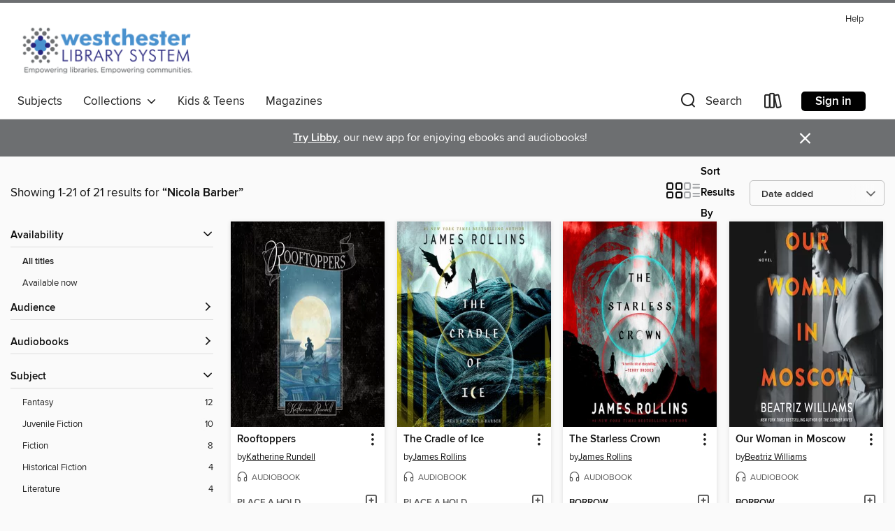

--- FILE ---
content_type: text/html; charset=utf-8
request_url: https://westchester.overdrive.com/westchester-greenburgh/content/search/creatorId?query=274223&sortBy=newlyadded
body_size: 45172
content:
<!DOCTYPE html>
<html lang="en" dir="ltr" class="no-js">
    <head>
        
    
        
    

    <meta name="twitter:title" property="og:title" content="Westchester Library System"/>
    <meta name="twitter:description" property="og:description" content="See search results for &quot;Nicola Barber&quot; in the Westchester Library System digital collection."/>
    <meta name="twitter:image" property="og:image" content="https://thunder.cdn.overdrive.com/logos/crushed/1322.png?1"/>
    <meta property="og:url" content="/westchester-greenburgh/content/search/creatorId?query=274223&amp;sortBy=newlyadded"/>
    <meta name="twitter:card" content="summary" />
    <meta property="og:site_name" content="Westchester Library System" />
    <meta name="twitter:site" content="@OverDriveLibs" />
    <meta property="og:locale" content="en" />
    <meta name="description" content="See search results for &quot;Nicola Barber&quot; in the Westchester Library System digital collection." />

        <meta http-equiv="X-UA-Compatible" content="IE=edge,chrome=1">
<meta name="viewport" content="width=device-width, initial-scale=1.0 user-scalable=1">





    
        
        
            
        

        <title>Search results for Nicola Barber - Westchester Library System - OverDrive</title>
    


<link rel='shortcut icon' type='image/x-icon' href='https://lightning.od-cdn.com/static/img/favicon.bb86d660d3929b5c0c65389d6a8e8aba.ico' />


    
        <meta name="twitter:title" property="og:title" content="Westchester Library System"/>
        <meta name="twitter:description" property="og:description" content="Browse, borrow, and enjoy titles from the Westchester Library System digital collection."/>
        <meta name="twitter:image" property="og:image" content="https://thunder.cdn.overdrive.com/logos/crushed/1322.png?1"/>
        <meta property="og:url" content="/westchester-greenburgh/content/search/creatorId?query=274223&amp;sortBy=newlyadded"/>
        <meta name="twitter:card" content="summary" />
        <meta property="og:site_name" content="Westchester Library System" />
        <meta name="twitter:site" content="@OverDriveLibs" />
        <meta property="og:locale" content="en" />
        
    
<!-- iOS smart app banner -->
    <meta name="apple-itunes-app" content="app-id=1076402606" />
    <!-- Google Play app banner -->
    <link rel="manifest" href="https://lightning.od-cdn.com/static/manifest.ed71e3d923d287cd1dce64ae0d3cc8b8.json">
    <meta name="google-play-app" content="app-id=com.overdrive.mobile.android.libby" />
    <!-- Windows Store app banner -->
    <meta name="msApplication-ID" content="2FA138F6.LibbybyOverDrive" />
    <meta name="msApplication-PackageFamilyName" content="2FA138F6.LibbybyOverDrive_daecb9042jmvt" />


        <link rel="stylesheet" type="text/css" href="https://lightning.od-cdn.com/static/vendor.bundle.min.5eabf64aeb625aca9acda7ccc8bb0256.css" onerror="cdnError(this)" />
        <link rel="stylesheet" type="text/css" href="https://lightning.od-cdn.com/static/app.bundle.min.0daacbc20b85e970d37a37fe3fc3b92b.css" onerror="cdnError(this)" />
        <link rel='shortcut icon' type='image/x-icon' href='https://lightning.od-cdn.com/static/img/favicon.bb86d660d3929b5c0c65389d6a8e8aba.ico' />

        
    <link rel="stylesheet" type="text/css" href="https://lightning.od-cdn.com/static/faceted-media.min.4cf2f9699e20c37ba2839a67bcf88d4d.css" />


        

<link rel="stylesheet" type="text/css" href="/assets/v3/css/45b2cd3100fbdebbdb6e3d5fa7e06ec7/colors.css?primary=%2327237c&primaryR=39&primaryG=35&primaryB=124&primaryFontColor=%23fff&secondary=%236d6f71&secondaryR=109&secondaryG=111&secondaryB=113&secondaryFontColor=%23fff&bannerIsSecondaryColor=false&defaultColor=%23222">

        <script>
    window.OverDrive = window.OverDrive || {};
    window.OverDrive.colors = {};
    window.OverDrive.colors.primary = "#27237c";
    window.OverDrive.colors.secondary = "#6d6f71";
    window.OverDrive.tenant = 219;
    window.OverDrive.libraryName = "Westchester Library System";
    window.OverDrive.advantageKey = "westchester-greenburgh";
    window.OverDrive.libraryKey = "westchester-greenburgh";
    window.OverDrive.accountIds = [-1,62];
    window.OverDrive.parentAccountKey = "westchester";
    window.OverDrive.allFeatures = "";
    window.OverDrive.libraryConfigurations = {"autocomplete":{"enabled":true},"content-holds":{"enabled":true},"getACard":{"enabled":false},"backToMainCollectionLink":{"enabled":true},"promoteLibby":{"enabled":true},"switchToLibby":{"enabled":true},"disableOdAppAccess":{"enabled":true},"bannerIsSecondaryColor":{"enabled":false},"lexileScores":{"enabled":true},"atosLevels":{"enabled":true},"gradeLevels":{"enabled":true},"interestLevels":{"enabled":true},"readingHistory":{"enabled":true},"reciprocalLending":{"enabled":true},"OzoneAuthentication":{"enabled":true},"Notifications":{"enabled":true},"kindleFooter":{"enabled":true},"kindleNav":{"enabled":true},"kindleLoanFormatLimit":{"enabled":true},"kindleSearchOffer":{"enabled":true},"kindleLoanOffer":{"enabled":true},"sampleOnlyMode":{},"luckyDayMenuLink":{"enabled":true},"disableWishlist":{"enabled":false},"simplifiedNavigationBar":{"enabled":false},"geo-idc":{"enabled":false},"libby-footer-promo":{"enabled":false}};
    window.OverDrive.mediaItems = {"1027003":{"reserveId":"ead7a610-439b-4ab4-852c-ba064eaf491a","subjects":[{"id":"26","name":"Fiction"},{"id":"49","name":"Literature"},{"id":"115","name":"Historical Fiction"}],"bisacCodes":["FIC014000","FIC032000","FIC045000"],"bisac":[{"code":"FIC014000","description":"FICTION / Historical / General"},{"code":"FIC032000","description":"Fiction / War & Military"},{"code":"FIC045000","description":"Fiction / Family Life / General"}],"levels":[],"creators":[{"id":391368,"name":"Pat Barker","role":"Author","sortName":"Barker, Pat"},{"id":274223,"name":"Nicola Barber","role":"Narrator","sortName":"Barber, Nicola"}],"languages":[{"id":"en","name":"English"}],"imprint":{"id":"10023","name":"Sound Library"},"isBundledChild":false,"ratings":{"maturityLevel":{"id":"generalcontent","name":"General content"},"naughtyScore":{"id":"GeneralContent","name":"General content"}},"constraints":{"isDisneyEulaRequired":false},"reviewCounts":{"premium":1,"publisherSupplier":0},"isAvailable":true,"isPreReleaseTitle":false,"estimatedReleaseDate":"2012-10-02T04:00:00Z","sample":{"href":"https://samples.overdrive.com/?crid=EAD7A610-439B-4AB4-852C-BA064EAF491A&.epub-sample.overdrive.com"},"publisher":{"id":"121637","name":"Blackstone Publishing"},"series":"Life Class Trilogy","description":"<p>It is 1917 and Elinor Brooke, a young painter, is studying art in London while her beloved brother Toby serves on the front as a medical officer. When Toby goes missing and is presumed dead, the devastated Elinor refuses to accept it. A letter...","availableCopies":1,"ownedCopies":1,"luckyDayAvailableCopies":0,"luckyDayOwnedCopies":0,"holdsCount":0,"holdsRatio":0,"estimatedWaitDays":14,"isFastlane":false,"availabilityType":"normal","isRecommendableToLibrary":true,"isOwned":true,"isHoldable":true,"isAdvantageFiltered":false,"visitorEligible":false,"juvenileEligible":false,"youngAdultEligible":false,"contentAccessLevels":0,"classifications":{},"type":{"id":"audiobook","name":"Audiobook"},"covers":{"cover150Wide":{"href":"https://img2.od-cdn.com/ImageType-150/0887-1/{EAD7A610-439B-4AB4-852C-BA064EAF491A}IMG150.JPG","height":200,"width":150,"primaryColor":{"hex":"#DBAB7D","rgb":{"red":219,"green":171,"blue":125}},"isPlaceholderImage":false},"cover300Wide":{"href":"https://img3.od-cdn.com/ImageType-400/0887-1/{EAD7A610-439B-4AB4-852C-BA064EAF491A}IMG400.JPG","height":400,"width":300,"primaryColor":{"hex":"#DBAA81","rgb":{"red":219,"green":170,"blue":129}},"isPlaceholderImage":false},"cover510Wide":{"href":"https://img1.od-cdn.com/ImageType-100/0887-1/{EAD7A610-439B-4AB4-852C-BA064EAF491A}IMG100.JPG","height":680,"width":510,"primaryColor":{"hex":"#DCAB82","rgb":{"red":220,"green":171,"blue":130}},"isPlaceholderImage":false}},"id":"1027003","firstCreatorName":"Pat Barker","firstCreatorId":391368,"firstCreatorSortName":"Barker, Pat","title":"Toby's Room","sortTitle":"Tobys Room","starRating":3.1,"starRatingCount":66,"edition":"Unabridged","publishDate":"2012-10-02T00:00:00Z","publishDateText":"10/02/2012","formats":[{"identifiers":[{"type":"ISBN","value":"9781620640852"},{"type":"LibraryISBN","value":"9780792789345"}],"rights":[],"fileSize":263013977,"onSaleDateUtc":"2012-10-02T04:00:00+00:00","duration":"09:07:56","hasAudioSynchronizedText":false,"isBundleParent":false,"isbn":"9780792789345","bundledContent":[],"sample":{"href":"https://samples.overdrive.com/?crid=EAD7A610-439B-4AB4-852C-BA064EAF491A&.epub-sample.overdrive.com"},"fulfillmentType":"bifocal","id":"audiobook-overdrive","name":"OverDrive Listen audiobook"},{"identifiers":[{"type":"ISBN","value":"9781620640852"},{"type":"LibraryISBN","value":"9780792789345"}],"rights":[],"fileSize":263301722,"onSaleDateUtc":"2012-10-02T04:00:00+00:00","partCount":8,"duration":"09:07:53","hasAudioSynchronizedText":false,"isBundleParent":false,"isbn":"9780792789345","bundledContent":[],"sample":{"href":"https://excerpts.cdn.overdrive.com/FormatType-425/1138-1/1027003-TobysRoom.mp3"},"fulfillmentType":"odm","id":"audiobook-mp3","name":"MP3 audiobook"}],"publisherAccount":{"id":"1956","name":"Blackstone Audio, Inc."},"detailedSeries":{"seriesId":590815,"seriesName":"Life Class Trilogy","readingOrder":"2","rank":7}},"1060166":{"reserveId":"16808458-74fe-4754-8826-667f7e245298","subjects":[{"id":"7","name":"Biography & Autobiography"},{"id":"53","name":"Medical"},{"id":"111","name":"Nonfiction"}],"bisacCodes":["BIO017000","BIO022000","BIO026000"],"bisac":[{"code":"BIO017000","description":"Biography & Autobiography / Medical"},{"code":"BIO022000","description":"Biography & Autobiography / Women"},{"code":"BIO026000","description":"BIOGRAPHY & AUTOBIOGRAPHY / Memoirs"}],"levels":[],"creators":[{"id":623740,"name":"Jennifer Worth","role":"Author","sortName":"Worth, Jennifer"},{"id":274223,"name":"Nicola Barber","role":"Narrator","sortName":"Barber, Nicola"}],"languages":[{"id":"en","name":"English"}],"imprint":{"id":"129088","name":"HighBridge Audio"},"isBundledChild":false,"ratings":{"maturityLevel":{"id":"generalcontent","name":"General content"},"naughtyScore":{"id":"GeneralContent","name":"General content"}},"constraints":{"isDisneyEulaRequired":false},"reviewCounts":{"premium":3,"publisherSupplier":1},"isAvailable":true,"isPreReleaseTitle":false,"estimatedReleaseDate":"2012-08-28T04:00:00Z","sample":{"href":"https://samples.overdrive.com/?crid=16808458-74FE-4754-8826-667F7E245298&.epub-sample.overdrive.com"},"publisher":{"id":"126808","name":"HighBridge"},"subtitle":"A Memoir of Birth, Joy, and Hard Times","series":"Call the Midwife","description":"At the age of twenty-two, Jennifer Worth leaves her comfortable home to move into a convent and become a midwife in post war London's East End slums. The colorful characters she meets while delivering babies all over London-from the plucky,...","availableCopies":2,"ownedCopies":2,"luckyDayAvailableCopies":0,"luckyDayOwnedCopies":0,"holdsCount":0,"isFastlane":true,"availabilityType":"normal","isRecommendableToLibrary":true,"isOwned":true,"isHoldable":true,"isAdvantageFiltered":false,"visitorEligible":false,"juvenileEligible":false,"youngAdultEligible":false,"contentAccessLevels":0,"classifications":{},"type":{"id":"audiobook","name":"Audiobook"},"covers":{"cover150Wide":{"href":"https://img3.od-cdn.com/ImageType-150/1294-1/168/084/58/{16808458-74FE-4754-8826-667F7E245298}Img150.jpg","height":200,"width":150,"primaryColor":{"hex":"#FFFADD","rgb":{"red":255,"green":250,"blue":221}},"isPlaceholderImage":false},"cover300Wide":{"href":"https://img1.od-cdn.com/ImageType-400/1294-1/168/084/58/{16808458-74FE-4754-8826-667F7E245298}Img400.jpg","height":400,"width":300,"primaryColor":{"hex":"#FFFFE4","rgb":{"red":255,"green":255,"blue":228}},"isPlaceholderImage":false},"cover510Wide":{"href":"https://img1.od-cdn.com/ImageType-100/1294-1/{16808458-74FE-4754-8826-667F7E245298}Img100.jpg","height":680,"width":510,"primaryColor":{"hex":"#FFFFEC","rgb":{"red":255,"green":255,"blue":236}},"isPlaceholderImage":false}},"id":"1060166","firstCreatorName":"Jennifer Worth","firstCreatorId":623740,"firstCreatorSortName":"Worth, Jennifer","title":"Call the Midwife","sortTitle":"Call the Midwife A Memoir of Birth Joy and Hard Times","starRating":4.2,"starRatingCount":962,"edition":"Unabridged","publishDate":"2012-08-28T00:00:00Z","publishDateText":"08/28/2012","formats":[{"identifiers":[{"type":"ISBN","value":"9781611749250"},{"type":"8","value":"highbridge_audio#9781611749250"},{"type":"LibraryISBN","value":"9781611749250"}],"rights":[],"fileSize":346474574,"onSaleDateUtc":"2012-08-28T04:00:00+00:00","duration":"12:01:49","hasAudioSynchronizedText":false,"isBundleParent":false,"isbn":"9781611749250","bundledContent":[],"sample":{"href":"https://samples.overdrive.com/?crid=16808458-74FE-4754-8826-667F7E245298&.epub-sample.overdrive.com"},"fulfillmentType":"bifocal","id":"audiobook-overdrive","name":"OverDrive Listen audiobook"},{"identifiers":[{"type":"ISBN","value":"9781611749250"},{"type":"8","value":"highbridge_audio#9781611749250"},{"type":"LibraryISBN","value":"9781611749250"}],"rights":[],"fileSize":347106766,"onSaleDateUtc":"2012-08-28T04:00:00+00:00","partCount":11,"duration":"12:01:45","hasAudioSynchronizedText":false,"isBundleParent":false,"isbn":"9781611749250","bundledContent":[],"sample":{"href":"https://excerpts.cdn.overdrive.com/FormatType-425/1294-1/1060166-CallTheMidwife.mp3"},"fulfillmentType":"odm","id":"audiobook-mp3","name":"MP3 audiobook"}],"publisherAccount":{"id":"3019","name":"HighBridge Company"},"detailedSeries":{"seriesId":1353151,"seriesName":"Call the Midwife","readingOrder":"1","rank":3}},"1077167":{"reserveId":"f14714c5-925b-4b06-8332-1867c840a50a","subjects":[{"id":"26","name":"Fiction"},{"id":"57","name":"Mystery"}],"bisacCodes":["FIC022000"],"bisac":[{"code":"FIC022000","description":"Fiction / Mystery & Detective / General"}],"levels":[],"creators":[{"id":218513,"name":"Dashiell Hammett","role":"Author","sortName":"Hammett, Dashiell"},{"id":274223,"name":"Nicola Barber","role":"Narrator","sortName":"Barber, Nicola"},{"id":402650,"name":"Scott Brick","role":"Narrator","sortName":"Brick, Scott"},{"id":632297,"name":"Peter Ganim","role":"Narrator","sortName":"Ganim, Peter"}],"languages":[{"id":"en","name":"English"}],"imprint":{"id":"129088","name":"HighBridge Audio"},"isBundledChild":false,"ratings":{"maturityLevel":{"id":"generalcontent","name":"General content"},"naughtyScore":{"id":"GeneralContent","name":"General content"}},"constraints":{"isDisneyEulaRequired":false},"reviewCounts":{"premium":3,"publisherSupplier":0},"isAvailable":true,"isPreReleaseTitle":false,"estimatedReleaseDate":"2012-10-31T04:00:00Z","sample":{"href":"https://samples.overdrive.com/?crid=F14714C5-925B-4B06-8332-1867C840A50A&.epub-sample.overdrive.com"},"publisher":{"id":"126808","name":"HighBridge"},"description":"Dashiell Hammett was a crime writer who elevated the genre to true literature, and The Thin Man was Hammett's last-and most successful-novel. Following the enormous success of \"The Thin Man\" movie in 1934, Hammett was commissioned to write...","availableCopies":1,"ownedCopies":1,"luckyDayAvailableCopies":0,"luckyDayOwnedCopies":0,"holdsCount":0,"holdsRatio":0,"estimatedWaitDays":14,"isFastlane":false,"availabilityType":"normal","isRecommendableToLibrary":true,"isOwned":true,"isHoldable":true,"isAdvantageFiltered":false,"visitorEligible":false,"juvenileEligible":false,"youngAdultEligible":false,"contentAccessLevels":0,"classifications":{},"type":{"id":"audiobook","name":"Audiobook"},"covers":{"cover150Wide":{"href":"https://img3.od-cdn.com/ImageType-150/1294-1/F14/714/C5/{F14714C5-925B-4B06-8332-1867C840A50A}Img150.jpg","height":200,"width":150,"primaryColor":{"hex":"#C9B6A5","rgb":{"red":201,"green":182,"blue":165}},"isPlaceholderImage":false},"cover300Wide":{"href":"https://img2.od-cdn.com/ImageType-400/1294-1/F14/714/C5/{F14714C5-925B-4B06-8332-1867C840A50A}Img400.jpg","height":400,"width":300,"primaryColor":{"hex":"#312D2C","rgb":{"red":49,"green":45,"blue":44}},"isPlaceholderImage":false},"cover510Wide":{"href":"https://img2.od-cdn.com/ImageType-100/1294-1/{F14714C5-925B-4B06-8332-1867C840A50A}Img100.jpg","height":680,"width":510,"primaryColor":{"hex":"#070908","rgb":{"red":7,"green":9,"blue":8}},"isPlaceholderImage":false}},"id":"1077167","firstCreatorName":"Dashiell Hammett","firstCreatorId":218513,"firstCreatorSortName":"Hammett, Dashiell","title":"Return of the Thin Man","sortTitle":"Return of the Thin Man","starRating":3.3,"starRatingCount":126,"edition":"Unabridged","publishDate":"2012-10-31T00:00:00Z","publishDateText":"10/31/2012","formats":[{"identifiers":[{"type":"ISBN","value":"9781611749106"},{"type":"8","value":"highbridge_audio#9781611749106"}],"rights":[],"fileSize":211146916,"onSaleDateUtc":"2012-10-31T04:00:00+00:00","duration":"07:19:53","hasAudioSynchronizedText":false,"isBundleParent":false,"isbn":"9781611749106","bundledContent":[],"sample":{"href":"https://samples.overdrive.com/?crid=F14714C5-925B-4B06-8332-1867C840A50A&.epub-sample.overdrive.com"},"fulfillmentType":"bifocal","id":"audiobook-overdrive","name":"OverDrive Listen audiobook"},{"identifiers":[{"type":"ISBN","value":"9781611749106"},{"type":"8","value":"highbridge_audio#9781611749106"}],"rights":[],"fileSize":211563554,"onSaleDateUtc":"2012-10-31T04:00:00+00:00","partCount":7,"duration":"07:19:50","hasAudioSynchronizedText":false,"isBundleParent":false,"isbn":"9781611749106","bundledContent":[],"sample":{"href":"https://excerpts.cdn.overdrive.com/FormatType-425/1294-1/1077167-ReturnOfTheThinMan.mp3"},"fulfillmentType":"odm","id":"audiobook-mp3","name":"MP3 audiobook"}],"publisherAccount":{"id":"3019","name":"HighBridge Company"}},"1261731":{"reserveId":"f4aba28b-f501-467d-8bc7-8ce29d7e8efe","subjects":[{"id":"43","name":"Juvenile Fiction"},{"id":"44","name":"Juvenile Literature"}],"bisacCodes":["JUV013060","JUV023000","JUV039060"],"bisac":[{"code":"JUV013060","description":"Juvenile Fiction / Family / Parents"},{"code":"JUV023000","description":"Juvenile Fiction / Lifestyles / City & Town Life"},{"code":"JUV039060","description":"Juvenile Fiction / Social Themes / Friendship"}],"levels":[{"value":"3.5","id":"atos","name":"ATOS"},{"value":"490","id":"lexile","name":"Lexile Score"},{"value":"4-8(MG)","id":"interest-level","name":"Interest Level"},{"low":"50","high":"200","value":"0-2","id":"reading-level","name":"Reading Level"}],"creators":[{"id":584690,"name":"Katherine Rundell","role":"Author","sortName":"Rundell, Katherine"},{"id":274223,"name":"Nicola Barber","role":"Narrator","sortName":"Barber, Nicola"}],"languages":[{"id":"en","name":"English"}],"isBundledChild":false,"ratings":{"maturityLevel":{"id":"juvenile","name":"Juvenile"},"naughtyScore":{"id":"Juvenile","name":"Juvenile"}},"constraints":{"isDisneyEulaRequired":false},"reviewCounts":{"premium":3,"publisherSupplier":0},"awards":[{"id":26,"description":"Notable Children's Books","source":"Association for Library Service to Children"}],"isAvailable":false,"isPreReleaseTitle":false,"estimatedReleaseDate":"2013-09-24T04:00:00Z","sample":{"href":"https://samples.overdrive.com/?crid=F4ABA28B-F501-467D-8BC7-8CE29D7E8EFE&.epub-sample.overdrive.com"},"publisher":{"id":"36805","name":"Simon & Schuster Audio"},"description":"<B>\"The beauty of sky, music, and the belief in 'extraordinary things' triumph in this whimsical and magical tale\" (<I>Publishers Weekly</I>) about a girl in search of her past who discovers a secret rooftop world in Paris.</B><BR>Everyone thinks...","availableCopies":0,"ownedCopies":1,"luckyDayAvailableCopies":0,"luckyDayOwnedCopies":0,"holdsCount":0,"isFastlane":true,"availabilityType":"normal","isRecommendableToLibrary":true,"isOwned":true,"isHoldable":true,"isAdvantageFiltered":false,"visitorEligible":false,"juvenileEligible":false,"youngAdultEligible":false,"contentAccessLevels":0,"classifications":{},"type":{"id":"audiobook","name":"Audiobook"},"covers":{"cover150Wide":{"href":"https://img3.od-cdn.com/ImageType-150/5054-1/F4A/BA2/8B/{F4ABA28B-F501-467D-8BC7-8CE29D7E8EFE}Img150.jpg","height":200,"width":150,"primaryColor":{"hex":"#070604","rgb":{"red":7,"green":6,"blue":4}},"isPlaceholderImage":false},"cover300Wide":{"href":"https://img2.od-cdn.com/ImageType-400/5054-1/F4A/BA2/8B/{F4ABA28B-F501-467D-8BC7-8CE29D7E8EFE}Img400.jpg","height":400,"width":300,"primaryColor":{"hex":"#010000","rgb":{"red":1,"green":0,"blue":0}},"isPlaceholderImage":false},"cover510Wide":{"href":"https://img1.od-cdn.com/ImageType-100/5054-1/{F4ABA28B-F501-467D-8BC7-8CE29D7E8EFE}Img100.jpg","height":680,"width":510,"primaryColor":{"hex":"#070604","rgb":{"red":7,"green":6,"blue":4}},"isPlaceholderImage":false}},"id":"1261731","firstCreatorName":"Katherine Rundell","firstCreatorId":584690,"firstCreatorSortName":"Rundell, Katherine","title":"Rooftoppers","sortTitle":"Rooftoppers","starRating":4.1,"starRatingCount":132,"edition":"Unabridged","publishDate":"2013-09-24T00:00:00Z","publishDateText":"09/24/2013","formats":[{"identifiers":[{"type":"ISBN","value":"9781442366565"},{"type":"8","value":"simonandschuster_audio#9781442366565"}],"rights":[],"fileSize":168282068,"onSaleDateUtc":"2013-09-24T04:00:00+00:00","duration":"05:50:35","hasAudioSynchronizedText":false,"isBundleParent":false,"isbn":"9781442366565","bundledContent":[],"sample":{"href":"https://samples.overdrive.com/?crid=F4ABA28B-F501-467D-8BC7-8CE29D7E8EFE&.epub-sample.overdrive.com"},"fulfillmentType":"bifocal","id":"audiobook-overdrive","name":"OverDrive Listen audiobook"},{"identifiers":[{"type":"ISBN","value":"9781442366565"},{"type":"8","value":"simonandschuster_audio#9781442366565"}],"rights":[],"fileSize":168303188,"onSaleDateUtc":"2013-09-24T04:00:00+00:00","partCount":5,"duration":"05:50:32","hasAudioSynchronizedText":false,"isBundleParent":false,"isbn":"9781442366565","bundledContent":[],"sample":{"href":"https://excerpts.cdn.overdrive.com/FormatType-425/5054-1/1261731-Rooftoppers.mp3"},"fulfillmentType":"odm","id":"audiobook-mp3","name":"MP3 audiobook"}],"publisherAccount":{"id":"18052","name":"Simon & Schuster - Audiobooks"}},"1336978":{"reserveId":"9ea8b3e1-f503-4b07-bfbc-a6425f79dd0e","subjects":[{"id":"24","name":"Fantasy"},{"id":"43","name":"Juvenile Fiction"}],"bisacCodes":["JUV037000"],"bisac":[{"code":"JUV037000","description":"JUVENILE FICTION / Fantasy / General"}],"levels":[{"value":"4.9","id":"atos","name":"ATOS"},{"value":"680","id":"lexile","name":"Lexile Score"},{"value":"4-8(MG)","id":"interest-level","name":"Interest Level"},{"low":"300","high":"300","value":"3","id":"reading-level","name":"Reading Level"}],"creators":[{"id":217649,"name":"Brandon Mull","role":"Author","sortName":"Mull, Brandon"},{"id":274223,"name":"Nicola Barber","role":"Narrator","sortName":"Barber, Nicola"}],"languages":[{"id":"en","name":"English"}],"isBundledChild":false,"ratings":{"maturityLevel":{"id":"juvenile","name":"Juvenile"},"naughtyScore":{"id":"Juvenile","name":"Juvenile"}},"constraints":{"isDisneyEulaRequired":false},"reviewCounts":{"premium":3,"publisherSupplier":0},"isAvailable":true,"isPreReleaseTitle":false,"estimatedReleaseDate":"2013-09-10T04:00:00Z","sample":{"href":"https://samples.overdrive.com/?crid=9EA8B3E1-F503-4B07-BFBC-A6425F79DD0E&.epub-sample.overdrive.com"},"publisher":{"id":"2752","name":"Scholastic Audio"},"series":"Spirit Animals","description":"<p>#1 New York Times bestseller Brandon Muller launches a brand-new multiplatrform phenomenon. Four children separated by vast distances all undergo the same ritual, watched by cloaked strangers. Four flashes of light erupt, and from them emerge...","availableCopies":3,"ownedCopies":3,"luckyDayAvailableCopies":0,"luckyDayOwnedCopies":0,"holdsCount":0,"holdsRatio":0,"estimatedWaitDays":14,"isFastlane":true,"availabilityType":"normal","isRecommendableToLibrary":true,"isOwned":true,"isHoldable":true,"isAdvantageFiltered":false,"visitorEligible":false,"juvenileEligible":false,"youngAdultEligible":false,"contentAccessLevels":0,"classifications":{},"type":{"id":"audiobook","name":"Audiobook"},"covers":{"cover150Wide":{"href":"https://img3.od-cdn.com/ImageType-150/1837-1/9EA/8B3/E1/{9EA8B3E1-F503-4B07-BFBC-A6425F79DD0E}Img150.jpg","height":200,"width":150,"primaryColor":{"hex":"#4ABEE5","rgb":{"red":74,"green":190,"blue":229}},"isPlaceholderImage":false},"cover300Wide":{"href":"https://img3.od-cdn.com/ImageType-400/1837-1/9EA/8B3/E1/{9EA8B3E1-F503-4B07-BFBC-A6425F79DD0E}Img400.jpg","height":400,"width":300,"primaryColor":{"hex":"#7ECEEF","rgb":{"red":126,"green":206,"blue":239}},"isPlaceholderImage":false},"cover510Wide":{"href":"https://img3.od-cdn.com/ImageType-100/1837-1/{9EA8B3E1-F503-4B07-BFBC-A6425F79DD0E}Img100.jpg","height":680,"width":510,"primaryColor":{"hex":"#86D7F5","rgb":{"red":134,"green":215,"blue":245}},"isPlaceholderImage":false}},"id":"1336978","firstCreatorName":"Brandon Mull","firstCreatorId":217649,"firstCreatorSortName":"Mull, Brandon","title":"Wild Born","sortTitle":"Wild Born","starRating":4.4,"starRatingCount":2933,"edition":"Unabridged","publishDate":"2013-09-10T00:00:00Z","publishDateText":"9/10/2013","formats":[{"identifiers":[{"type":"ISBN","value":"9780545643610"},{"type":"8","value":"scholastic_audio#9780545643610"},{"type":"LibraryISBN","value":"9780545602709"}],"rights":[],"fileSize":161766711,"onSaleDateUtc":"2013-09-10T04:00:00+00:00","duration":"05:37:00","hasAudioSynchronizedText":false,"isBundleParent":false,"isbn":"9780545602709","bundledContent":[],"sample":{"href":"https://samples.overdrive.com/?crid=9EA8B3E1-F503-4B07-BFBC-A6425F79DD0E&.epub-sample.overdrive.com"},"fulfillmentType":"bifocal","id":"audiobook-overdrive","name":"OverDrive Listen audiobook"},{"identifiers":[{"type":"ISBN","value":"9780545643610"},{"type":"8","value":"scholastic_audio#9780545643610"},{"type":"LibraryISBN","value":"9780545602709"}],"rights":[],"fileSize":161787832,"onSaleDateUtc":"2013-09-10T04:00:00+00:00","partCount":5,"duration":"05:36:59","hasAudioSynchronizedText":false,"isBundleParent":false,"isbn":"9780545602709","bundledContent":[],"sample":{"href":"https://excerpts.cdn.overdrive.com/FormatType-425/1837-1/1336978-WildBorn.mp3"},"fulfillmentType":"odm","id":"audiobook-mp3","name":"MP3 audiobook"}],"publisherAccount":{"id":"4835","name":"Scholastic Inc. Audiobooks"},"detailedSeries":{"seriesId":538313,"seriesName":"Spirit Animals","readingOrder":"1","rank":7}},"1510582":{"reserveId":"4bf34098-6496-45e3-8f95-002aaf520bd9","subjects":[{"id":"24","name":"Fantasy"},{"id":"43","name":"Juvenile Fiction"}],"bisacCodes":["JUV037000"],"bisac":[{"code":"JUV037000","description":"JUVENILE FICTION / Fantasy / General"}],"levels":[{"value":"5","id":"atos","name":"ATOS"},{"value":"670","id":"lexile","name":"Lexile Score"},{"value":"4-8(MG)","id":"interest-level","name":"Interest Level"},{"low":"300","high":"400","value":"3-4","id":"reading-level","name":"Reading Level"}],"creators":[{"id":122934,"name":"Maggie Stiefvater","role":"Author","sortName":"Stiefvater, Maggie"},{"id":274223,"name":"Nicola Barber","role":"Narrator","sortName":"Barber, Nicola"}],"languages":[{"id":"en","name":"English"}],"imprint":{"id":"151670","name":"Scholastic Audio Books"},"isBundledChild":false,"ratings":{"maturityLevel":{"id":"juvenile","name":"Juvenile"},"naughtyScore":{"id":"Juvenile","name":"Juvenile"}},"constraints":{"isDisneyEulaRequired":false},"reviewCounts":{"premium":1,"publisherSupplier":0},"isAvailable":true,"isPreReleaseTitle":false,"estimatedReleaseDate":"2017-08-01T04:00:00Z","sample":{"href":"https://samples.overdrive.com/?crid=4BF34098-6496-45E3-8F95-002AAF520BD9&.epub-sample.overdrive.com"},"publisher":{"id":"294318","name":"Scholastic Inc."},"series":"Spirit Animals","description":"The adventure continues in this second book in the New York Times bestselling series.<P></P>In the world of Erdas, only a rare few are able to summon a spirit animal in the way Conor, Abeke, Meilin, and Rollan have. The bond they share with their...","availableCopies":2,"ownedCopies":2,"luckyDayAvailableCopies":0,"luckyDayOwnedCopies":0,"holdsCount":0,"holdsRatio":0,"estimatedWaitDays":14,"isFastlane":true,"availabilityType":"normal","isRecommendableToLibrary":true,"isOwned":true,"isHoldable":true,"isAdvantageFiltered":false,"visitorEligible":false,"juvenileEligible":false,"youngAdultEligible":false,"contentAccessLevels":0,"classifications":{},"type":{"id":"audiobook","name":"Audiobook"},"covers":{"cover150Wide":{"href":"https://img3.od-cdn.com/ImageType-150/1837-1/4BF/340/98/{4BF34098-6496-45E3-8F95-002AAF520BD9}Img150.jpg","height":200,"width":150,"primaryColor":{"hex":"#D4D8B7","rgb":{"red":212,"green":216,"blue":183}},"isPlaceholderImage":false},"cover300Wide":{"href":"https://img2.od-cdn.com/ImageType-400/1837-1/4BF/340/98/{4BF34098-6496-45E3-8F95-002AAF520BD9}Img400.jpg","height":400,"width":300,"primaryColor":{"hex":"#F5F6CE","rgb":{"red":245,"green":246,"blue":206}},"isPlaceholderImage":false},"cover510Wide":{"href":"https://img1.od-cdn.com/ImageType-100/1837-1/{4BF34098-6496-45E3-8F95-002AAF520BD9}Img100.jpg","height":680,"width":510,"primaryColor":{"hex":"#F2EED3","rgb":{"red":242,"green":238,"blue":211}},"isPlaceholderImage":false}},"id":"1510582","firstCreatorName":"Maggie Stiefvater","firstCreatorId":122934,"firstCreatorSortName":"Stiefvater, Maggie","title":"Hunted","sortTitle":"Hunted","starRating":4.5,"starRatingCount":1924,"edition":"Unabridged","publishDate":"2017-08-01T00:00:00Z","publishDateText":"08/01/2017","formats":[{"identifiers":[{"type":"ISBN","value":"9780545655576"},{"type":"8","value":"scholastic_audio#9780545655576"},{"type":"LibraryISBN","value":"9781338269406"}],"rights":[],"fileSize":151788354,"onSaleDateUtc":"2017-08-01T04:00:00+00:00","duration":"05:16:13","hasAudioSynchronizedText":false,"isBundleParent":false,"isbn":"9781338269406","bundledContent":[],"sample":{"href":"https://samples.overdrive.com/?crid=4BF34098-6496-45E3-8F95-002AAF520BD9&.epub-sample.overdrive.com"},"fulfillmentType":"bifocal","id":"audiobook-overdrive","name":"OverDrive Listen audiobook"},{"identifiers":[{"type":"ISBN","value":"9780545655576"},{"type":"8","value":"scholastic_audio#9780545655576"},{"type":"LibraryISBN","value":"9781338269406"}],"rights":[],"fileSize":151809474,"onSaleDateUtc":"2017-08-01T04:00:00+00:00","partCount":5,"duration":"05:16:12","hasAudioSynchronizedText":false,"isBundleParent":false,"isbn":"9781338269406","bundledContent":[],"sample":{"href":"https://excerpts.cdn.overdrive.com/FormatType-425/1837-1/1510582-Hunted.mp3"},"fulfillmentType":"odm","id":"audiobook-mp3","name":"MP3 audiobook"}],"publisherAccount":{"id":"4835","name":"Scholastic Inc. Audiobooks"},"detailedSeries":{"seriesId":538313,"seriesName":"Spirit Animals","readingOrder":"2","rank":13}},"1575859":{"reserveId":"c82fa0d8-5ff4-482e-a8e0-5df68940ccbe","subjects":[{"id":"24","name":"Fantasy"},{"id":"127","name":"Young Adult Fiction"}],"bisacCodes":["YAF019000"],"bisac":[{"code":"YAF019000","description":"Young Adult Fiction / Fantasy / General "}],"levels":[{"value":"710","id":"lexile","name":"Lexile Score"},{"low":"300","high":"300","value":"3","id":"reading-level","name":"Reading Level"}],"creators":[{"id":80992,"name":"David Baldacci","role":"Author","sortName":"Baldacci, David"},{"id":274223,"name":"Nicola Barber","role":"Narrator","sortName":"Barber, Nicola"}],"languages":[{"id":"en","name":"English"}],"imprint":{"id":"151670","name":"Scholastic Audio Books"},"isBundledChild":false,"ratings":{"maturityLevel":{"id":"youngadult","name":"Young adult"},"naughtyScore":{"id":"YoungAdult","name":"Young adult"}},"constraints":{"isDisneyEulaRequired":false},"reviewCounts":{"premium":4,"publisherSupplier":0},"isAvailable":false,"isPreReleaseTitle":false,"estimatedReleaseDate":"2017-08-01T04:00:00Z","sample":{"href":"https://samples.overdrive.com/?crid=C82FA0D8-5FF4-482E-A8E0-5DF68940CCBE&.epub-sample.overdrive.com"},"publisher":{"id":"294318","name":"Scholastic Inc."},"series":"Vega Jane","description":"<B>The #1 <I>New York Times</I> bestselling fantasy novel for all ages by master storyteller David Baldacci &#8212; now in paperback!</B><P></P>SHE WILL NOT BREAKVega Jane was always told no one could leave the town of Wormwood. She was told...","availableCopies":0,"ownedCopies":2,"luckyDayAvailableCopies":0,"luckyDayOwnedCopies":0,"holdsCount":2,"holdsRatio":1,"estimatedWaitDays":21,"isFastlane":false,"availabilityType":"normal","isRecommendableToLibrary":true,"isOwned":true,"isHoldable":true,"isAdvantageFiltered":false,"visitorEligible":false,"juvenileEligible":false,"youngAdultEligible":false,"contentAccessLevels":0,"classifications":{},"type":{"id":"audiobook","name":"Audiobook"},"covers":{"cover150Wide":{"href":"https://img3.od-cdn.com/ImageType-150/1837-1/C82/FA0/D8/{C82FA0D8-5FF4-482E-A8E0-5DF68940CCBE}Img150.jpg","height":200,"width":150,"primaryColor":{"hex":"#055384","rgb":{"red":5,"green":83,"blue":132}},"isPlaceholderImage":false},"cover300Wide":{"href":"https://img2.od-cdn.com/ImageType-400/1837-1/C82/FA0/D8/{C82FA0D8-5FF4-482E-A8E0-5DF68940CCBE}Img400.jpg","height":400,"width":300,"primaryColor":{"hex":"#025484","rgb":{"red":2,"green":84,"blue":132}},"isPlaceholderImage":false},"cover510Wide":{"href":"https://img1.od-cdn.com/ImageType-100/1837-1/{C82FA0D8-5FF4-482E-A8E0-5DF68940CCBE}Img100.jpg","height":680,"width":510,"primaryColor":{"hex":"#025484","rgb":{"red":2,"green":84,"blue":132}},"isPlaceholderImage":false}},"id":"1575859","firstCreatorName":"David Baldacci","firstCreatorId":80992,"firstCreatorSortName":"Baldacci, David","title":"The Finisher (Vega Jane, Book 1)","sortTitle":"Finisher (Vega Jane Book 01)","starRating":3.7,"starRatingCount":2248,"edition":"Unabridged","publishDate":"2017-08-01T00:00:00Z","publishDateText":"08/01/2017","formats":[{"identifiers":[{"type":"ISBN","value":"9780545690195"},{"type":"LibraryISBN","value":"9781338304190"}],"rights":[],"fileSize":430616235,"onSaleDateUtc":"2017-08-01T04:00:00+00:00","duration":"14:57:07","hasAudioSynchronizedText":false,"isBundleParent":false,"isbn":"9781338304190","bundledContent":[],"sample":{"href":"https://samples.overdrive.com/?crid=C82FA0D8-5FF4-482E-A8E0-5DF68940CCBE&.epub-sample.overdrive.com"},"fulfillmentType":"bifocal","id":"audiobook-overdrive","name":"OverDrive Listen audiobook"},{"identifiers":[{"type":"ISBN","value":"9780545690195"},{"type":"LibraryISBN","value":"9781338304190"}],"rights":[],"fileSize":430671154,"onSaleDateUtc":"2017-08-01T04:00:00+00:00","partCount":13,"duration":"14:57:01","hasAudioSynchronizedText":false,"isBundleParent":false,"isbn":"9781338304190","bundledContent":[],"sample":{"href":"https://excerpts.cdn.overdrive.com/FormatType-425/1837-1/1575859-TheFinisher.mp3"},"fulfillmentType":"odm","id":"audiobook-mp3","name":"MP3 audiobook"}],"publisherAccount":{"id":"4835","name":"Scholastic Inc. Audiobooks"},"detailedSeries":{"seriesId":517849,"seriesName":"Vega Jane","readingOrder":"1","rank":2}},"1647253":{"reserveId":"85d5ea82-c184-4d7e-a888-6b65a3b66a90","subjects":[{"id":"24","name":"Fantasy"},{"id":"43","name":"Juvenile Fiction"}],"bisacCodes":["JUV037000"],"bisac":[{"code":"JUV037000","description":"JUVENILE FICTION / Fantasy / General"}],"levels":[{"value":"800","id":"lexile","name":"Lexile Score"},{"low":"300","high":"400","value":"3-4","id":"reading-level","name":"Reading Level"}],"creators":[{"id":254638,"name":"Garth Nix","role":"Author","sortName":"Nix, Garth"},{"id":607755,"name":"Sean Williams","role":"Author","sortName":"Williams, Sean"},{"id":274223,"name":"Nicola Barber","role":"Narrator","sortName":"Barber, Nicola"}],"languages":[{"id":"en","name":"English"}],"imprint":{"id":"151670","name":"Scholastic Audio Books"},"isBundledChild":false,"ratings":{"maturityLevel":{"id":"juvenile","name":"Juvenile"},"naughtyScore":{"id":"Juvenile","name":"Juvenile"}},"constraints":{"isDisneyEulaRequired":false},"reviewCounts":{"premium":1,"publisherSupplier":0},"isAvailable":true,"isPreReleaseTitle":false,"estimatedReleaseDate":"2017-08-01T04:00:00Z","sample":{"href":"https://samples.overdrive.com/?crid=85D5EA82-C184-4D7E-A888-6B65A3B66A90&.epub-sample.overdrive.com"},"publisher":{"id":"294318","name":"Scholastic Inc."},"series":"Spirit Animals","description":"The adventure continues in this third book in the New York Times bestselling series.<P></P>Erdas is a land of balance. A rare link, the spirit animal bond, bridges the human and animal worlds. Conor, Abeke, Meilin, and Rollan each have this...","availableCopies":1,"ownedCopies":1,"luckyDayAvailableCopies":0,"luckyDayOwnedCopies":0,"holdsCount":0,"isFastlane":true,"availabilityType":"normal","isRecommendableToLibrary":true,"isOwned":true,"isHoldable":true,"isAdvantageFiltered":false,"visitorEligible":false,"juvenileEligible":false,"youngAdultEligible":false,"contentAccessLevels":0,"classifications":{},"type":{"id":"audiobook","name":"Audiobook"},"covers":{"cover150Wide":{"href":"https://img2.od-cdn.com/ImageType-150/1837-1/85D/5EA/82/{85D5EA82-C184-4D7E-A888-6B65A3B66A90}Img150.jpg","height":200,"width":150,"primaryColor":{"hex":"#62B8DB","rgb":{"red":98,"green":184,"blue":219}},"isPlaceholderImage":false},"cover300Wide":{"href":"https://img3.od-cdn.com/ImageType-400/1837-1/85D/5EA/82/{85D5EA82-C184-4D7E-A888-6B65A3B66A90}Img400.jpg","height":400,"width":300,"primaryColor":{"hex":"#68B7D6","rgb":{"red":104,"green":183,"blue":214}},"isPlaceholderImage":false},"cover510Wide":{"href":"https://img3.od-cdn.com/ImageType-100/1837-1/{85D5EA82-C184-4D7E-A888-6B65A3B66A90}Img100.jpg","height":680,"width":510,"primaryColor":{"hex":"#6BB6D3","rgb":{"red":107,"green":182,"blue":211}},"isPlaceholderImage":false}},"id":"1647253","firstCreatorName":"Garth Nix","firstCreatorId":254638,"firstCreatorSortName":"Nix, Garth","title":"Blood Ties (Spirit Animals, Book 3)","sortTitle":"Blood Ties (Spirit Animals Book 03)","starRating":4.5,"starRatingCount":1358,"edition":"Unabridged","publishDate":"2017-08-01T00:00:00Z","publishDateText":"08/01/2017","formats":[{"identifiers":[{"type":"ISBN","value":"9780545655590"},{"type":"8","value":"scholastic_audio#9780545655590"},{"type":"LibraryISBN","value":"9781338269420"}],"rights":[],"fileSize":157716478,"onSaleDateUtc":"2017-08-01T04:00:00+00:00","duration":"05:28:34","hasAudioSynchronizedText":false,"isBundleParent":false,"isbn":"9781338269420","bundledContent":[],"sample":{"href":"https://samples.overdrive.com/?crid=85D5EA82-C184-4D7E-A888-6B65A3B66A90&.epub-sample.overdrive.com"},"fulfillmentType":"bifocal","id":"audiobook-overdrive","name":"OverDrive Listen audiobook"},{"identifiers":[{"type":"ISBN","value":"9780545655590"},{"type":"8","value":"scholastic_audio#9780545655590"},{"type":"LibraryISBN","value":"9781338269420"}],"rights":[],"fileSize":157737600,"onSaleDateUtc":"2017-08-01T04:00:00+00:00","partCount":5,"duration":"05:28:32","hasAudioSynchronizedText":false,"isBundleParent":false,"isbn":"9781338269420","bundledContent":[],"sample":{"href":"https://excerpts.cdn.overdrive.com/FormatType-425/1837-1/1647253-BloodTies.mp3"},"fulfillmentType":"odm","id":"audiobook-mp3","name":"MP3 audiobook"}],"publisherAccount":{"id":"4835","name":"Scholastic Inc. Audiobooks"},"detailedSeries":{"seriesId":538313,"seriesName":"Spirit Animals","readingOrder":"3","rank":22}},"1777851":{"reserveId":"552f4459-32ba-4538-aa89-277fa4757cc5","subjects":[{"id":"24","name":"Fantasy"},{"id":"43","name":"Juvenile Fiction"}],"bisacCodes":["JUV037000"],"bisac":[{"code":"JUV037000","description":"JUVENILE FICTION / Fantasy / General"}],"levels":[{"value":"760","id":"lexile","name":"Lexile Score"},{"low":"300","high":"400","value":"3-4","id":"reading-level","name":"Reading Level"}],"creators":[{"id":207204,"name":"Shannon Hale","role":"Author","sortName":"Hale, Shannon"},{"id":274223,"name":"Nicola Barber","role":"Narrator","sortName":"Barber, Nicola"}],"languages":[{"id":"en","name":"English"}],"imprint":{"id":"151670","name":"Scholastic Audio Books"},"isBundledChild":false,"ratings":{"maturityLevel":{"id":"juvenile","name":"Juvenile"},"naughtyScore":{"id":"Juvenile","name":"Juvenile"}},"constraints":{"isDisneyEulaRequired":false},"reviewCounts":{"premium":0,"publisherSupplier":0},"isAvailable":true,"isPreReleaseTitle":false,"estimatedReleaseDate":"2017-08-01T04:00:00Z","sample":{"href":"https://samples.overdrive.com/?crid=552F4459-32BA-4538-AA89-277FA4757CC5&.epub-sample.overdrive.com"},"publisher":{"id":"294318","name":"Scholastic Inc."},"series":"Spirit Animals","description":"The adventure continues in this fourth book in the New York Times bestselling series.<P></P>Strange things are happening at the frozen edge of the world. Conor, Abeke, Meilin, and Rollan have crisscrossed Erdas in their quest to stop the ruthless...","availableCopies":2,"ownedCopies":2,"luckyDayAvailableCopies":0,"luckyDayOwnedCopies":0,"holdsCount":0,"isFastlane":true,"availabilityType":"normal","isRecommendableToLibrary":true,"isOwned":true,"isHoldable":true,"isAdvantageFiltered":false,"visitorEligible":false,"juvenileEligible":false,"youngAdultEligible":false,"contentAccessLevels":0,"classifications":{},"type":{"id":"audiobook","name":"Audiobook"},"covers":{"cover150Wide":{"href":"https://img2.od-cdn.com/ImageType-150/1837-1/552/F44/59/{552F4459-32BA-4538-AA89-277FA4757CC5}Img150.jpg","height":200,"width":150,"primaryColor":{"hex":"#273F6F","rgb":{"red":39,"green":63,"blue":111}},"isPlaceholderImage":false},"cover300Wide":{"href":"https://img1.od-cdn.com/ImageType-400/1837-1/552/F44/59/{552F4459-32BA-4538-AA89-277FA4757CC5}Img400.jpg","height":400,"width":300,"primaryColor":{"hex":"#253E77","rgb":{"red":37,"green":62,"blue":119}},"isPlaceholderImage":false},"cover510Wide":{"href":"https://img1.od-cdn.com/ImageType-100/1837-1/{552F4459-32BA-4538-AA89-277FA4757CC5}Img100.jpg","height":680,"width":510,"primaryColor":{"hex":"#253F78","rgb":{"red":37,"green":63,"blue":120}},"isPlaceholderImage":false}},"id":"1777851","firstCreatorName":"Shannon Hale","firstCreatorId":207204,"firstCreatorSortName":"Hale, Shannon","title":"Fire and Ice ","sortTitle":"Fire and Ice ","starRating":4.5,"starRatingCount":1168,"edition":"Unabridged","publishDate":"2017-08-01T00:00:00Z","publishDateText":"08/01/2017","formats":[{"identifiers":[{"type":"ISBN","value":"9780545674287"},{"type":"8","value":"scholastic_audio#9780545674287"},{"type":"LibraryISBN","value":"9781338269451"}],"rights":[],"fileSize":157862764,"onSaleDateUtc":"2017-08-01T04:00:00+00:00","duration":"05:28:52","hasAudioSynchronizedText":false,"isBundleParent":false,"isbn":"9781338269451","bundledContent":[],"sample":{"href":"https://samples.overdrive.com/?crid=552F4459-32BA-4538-AA89-277FA4757CC5&.epub-sample.overdrive.com"},"fulfillmentType":"bifocal","id":"audiobook-overdrive","name":"OverDrive Listen audiobook"},{"identifiers":[{"type":"ISBN","value":"9780545674287"},{"type":"8","value":"scholastic_audio#9780545674287"},{"type":"LibraryISBN","value":"9781338269451"}],"rights":[],"fileSize":157883882,"onSaleDateUtc":"2017-08-01T04:00:00+00:00","partCount":5,"duration":"05:28:50","hasAudioSynchronizedText":false,"isBundleParent":false,"isbn":"9781338269451","bundledContent":[],"sample":{"href":"https://excerpts.cdn.overdrive.com/FormatType-425/1837-1/1777851-FireAndIce.mp3"},"fulfillmentType":"odm","id":"audiobook-mp3","name":"MP3 audiobook"}],"publisherAccount":{"id":"4835","name":"Scholastic Inc. Audiobooks"},"detailedSeries":{"seriesId":538313,"seriesName":"Spirit Animals","readingOrder":"4","rank":29}},"1917860":{"reserveId":"7d952c56-f3f3-4483-b98e-71cbe1366ff6","subjects":[{"id":"24","name":"Fantasy"},{"id":"43","name":"Juvenile Fiction"}],"bisacCodes":["JUV037000"],"bisac":[{"code":"JUV037000","description":"JUVENILE FICTION / Fantasy / General"}],"levels":[{"value":"5.5","id":"atos","name":"ATOS"},{"value":"800","id":"lexile","name":"Lexile Score"},{"value":"4-8(MG)","id":"interest-level","name":"Interest Level"},{"low":"400","high":"400","value":"4","id":"reading-level","name":"Reading Level"}],"creators":[{"id":559352,"name":"Tui T. Sutherland","role":"Author","sortName":"Sutherland, Tui T."},{"id":274223,"name":"Nicola Barber","role":"Narrator","sortName":"Barber, Nicola"}],"languages":[{"id":"en","name":"English"}],"isBundledChild":false,"ratings":{"maturityLevel":{"id":"juvenile","name":"Juvenile"},"naughtyScore":{"id":"Juvenile","name":"Juvenile"}},"constraints":{"isDisneyEulaRequired":false},"reviewCounts":{"premium":0,"publisherSupplier":0},"isAvailable":true,"isPreReleaseTitle":false,"estimatedReleaseDate":"2014-10-01T04:00:00Z","sample":{"href":"https://samples.overdrive.com/?crid=7D952C56-F3F3-4483-B98E-71CBE1366FF6&.epub-sample.overdrive.com"},"publisher":{"id":"2752","name":"Scholastic Audio"},"series":"Spirit Animals","description":"<p>The adventure continues in this fifth book of the epic multiplatform fantasy series.","availableCopies":1,"ownedCopies":1,"luckyDayAvailableCopies":0,"luckyDayOwnedCopies":0,"holdsCount":0,"isFastlane":true,"availabilityType":"normal","isRecommendableToLibrary":true,"isOwned":true,"isHoldable":true,"isAdvantageFiltered":false,"visitorEligible":false,"juvenileEligible":false,"youngAdultEligible":false,"contentAccessLevels":0,"classifications":{},"type":{"id":"audiobook","name":"Audiobook"},"covers":{"cover150Wide":{"href":"https://img1.od-cdn.com/ImageType-150/1837-1/7D9/52C/56/{7D952C56-F3F3-4483-B98E-71CBE1366FF6}Img150.jpg","height":200,"width":150,"primaryColor":{"hex":"#194025","rgb":{"red":25,"green":64,"blue":37}},"isPlaceholderImage":false},"cover300Wide":{"href":"https://img2.od-cdn.com/ImageType-400/1837-1/7D9/52C/56/{7D952C56-F3F3-4483-B98E-71CBE1366FF6}Img400.jpg","height":400,"width":300,"primaryColor":{"hex":"#071805","rgb":{"red":7,"green":24,"blue":5}},"isPlaceholderImage":false},"cover510Wide":{"href":"https://img1.od-cdn.com/ImageType-100/1837-1/{7D952C56-F3F3-4483-B98E-71CBE1366FF6}Img100.jpg","height":680,"width":510,"primaryColor":{"hex":"#1F2018","rgb":{"red":31,"green":32,"blue":24}},"isPlaceholderImage":false}},"id":"1917860","firstCreatorName":"Tui T. Sutherland","firstCreatorId":559352,"firstCreatorSortName":"Sutherland, Tui T.","title":"Against the Tide","sortTitle":"Against the Tide","starRating":4.5,"starRatingCount":1164,"edition":"Unabridged","publishDate":"2014-10-01T00:00:00Z","publishDateText":"10/1/2014","formats":[{"identifiers":[{"type":"ISBN","value":"9780545727631"},{"type":"8","value":"scholastic_audio#9780545727631"},{"type":"LibraryISBN","value":"9780545727624"}],"rights":[],"fileSize":143171080,"onSaleDateUtc":"2014-10-01T04:00:00+00:00","duration":"04:58:16","hasAudioSynchronizedText":false,"isBundleParent":false,"isbn":"9780545727624","bundledContent":[],"sample":{"href":"https://samples.overdrive.com/?crid=7D952C56-F3F3-4483-B98E-71CBE1366FF6&.epub-sample.overdrive.com"},"fulfillmentType":"bifocal","id":"audiobook-overdrive","name":"OverDrive Listen audiobook"},{"identifiers":[{"type":"ISBN","value":"9780545727631"},{"type":"8","value":"scholastic_audio#9780545727631"},{"type":"LibraryISBN","value":"9780545727624"}],"rights":[],"fileSize":143192202,"onSaleDateUtc":"2014-10-01T04:00:00+00:00","partCount":5,"duration":"04:58:15","hasAudioSynchronizedText":false,"isBundleParent":false,"isbn":"9780545727624","bundledContent":[],"sample":{"href":"https://excerpts.cdn.overdrive.com/FormatType-425/1837-1/1917860-AgainstTheTide.mp3"},"fulfillmentType":"odm","id":"audiobook-mp3","name":"MP3 audiobook"}],"publisherAccount":{"id":"4835","name":"Scholastic Inc. Audiobooks"},"detailedSeries":{"seriesId":538313,"seriesName":"Spirit Animals","readingOrder":"5","rank":37}},"2056242":{"reserveId":"8ded28fe-de30-474d-a1aa-a2cf4503b34b","subjects":[{"id":"24","name":"Fantasy"},{"id":"43","name":"Juvenile Fiction"}],"bisacCodes":["JUV037000"],"bisac":[{"code":"JUV037000","description":"JUVENILE FICTION / Fantasy / General"}],"levels":[{"value":"5.6","id":"atos","name":"ATOS"},{"value":"800","id":"lexile","name":"Lexile Score"},{"value":"4-8(MG)","id":"interest-level","name":"Interest Level"},{"low":"400","high":"400","value":"4","id":"reading-level","name":"Reading Level"}],"creators":[{"id":543003,"name":"Eliot Schrefer","role":"Author","sortName":"Schrefer, Eliot"},{"id":274223,"name":"Nicola Barber","role":"Narrator","sortName":"Barber, Nicola"}],"languages":[{"id":"en","name":"English"}],"isBundledChild":false,"ratings":{"maturityLevel":{"id":"juvenile","name":"Juvenile"},"naughtyScore":{"id":"Juvenile","name":"Juvenile"}},"constraints":{"isDisneyEulaRequired":false},"reviewCounts":{"premium":0,"publisherSupplier":0},"isAvailable":true,"isPreReleaseTitle":false,"estimatedReleaseDate":"2015-01-01T05:00:00Z","sample":{"href":"https://samples.overdrive.com/?crid=8DED28FE-DE30-474D-A1AA-A2CF4503B34B&.epub-sample.overdrive.com"},"publisher":{"id":"2752","name":"Scholastic Audio"},"series":"Spirit Animals","description":"<p>The adventure continues in this sixth book in the NEW YORK TIMES bestselling series.<p>Confidential until January 2015!","availableCopies":1,"ownedCopies":1,"luckyDayAvailableCopies":0,"luckyDayOwnedCopies":0,"holdsCount":0,"isFastlane":true,"availabilityType":"normal","isRecommendableToLibrary":true,"isOwned":true,"isHoldable":true,"isAdvantageFiltered":false,"visitorEligible":false,"juvenileEligible":false,"youngAdultEligible":false,"contentAccessLevels":0,"classifications":{},"type":{"id":"audiobook","name":"Audiobook"},"covers":{"cover150Wide":{"href":"https://img1.od-cdn.com/ImageType-150/1837-1/8DE/D28/FE/{8DED28FE-DE30-474D-A1AA-A2CF4503B34B}Img150.jpg","height":200,"width":150,"primaryColor":{"hex":"#626791","rgb":{"red":98,"green":103,"blue":145}},"isPlaceholderImage":false},"cover300Wide":{"href":"https://img2.od-cdn.com/ImageType-400/1837-1/8DE/D28/FE/{8DED28FE-DE30-474D-A1AA-A2CF4503B34B}Img400.jpg","height":400,"width":300,"primaryColor":{"hex":"#5E6B8D","rgb":{"red":94,"green":107,"blue":141}},"isPlaceholderImage":false},"cover510Wide":{"href":"https://img1.od-cdn.com/ImageType-100/1837-1/{8DED28FE-DE30-474D-A1AA-A2CF4503B34B}Img100.jpg","height":680,"width":510,"primaryColor":{"hex":"#5E678E","rgb":{"red":94,"green":103,"blue":142}},"isPlaceholderImage":false}},"id":"2056242","firstCreatorName":"Eliot Schrefer","firstCreatorId":543003,"firstCreatorSortName":"Schrefer, Eliot","title":"Rise and Fall","sortTitle":"Rise and Fall","starRating":4.5,"starRatingCount":856,"edition":"Unabridged","publishDate":"2015-01-01T00:00:00Z","publishDateText":"01/01/2015","formats":[{"identifiers":[{"type":"ISBN","value":"9780545788472"},{"type":"8","value":"scholastic_audio#9780545788472"},{"type":"LibraryISBN","value":"9780545788465"}],"rights":[],"fileSize":148863057,"onSaleDateUtc":"2015-01-01T05:00:00+00:00","duration":"05:10:07","hasAudioSynchronizedText":false,"isBundleParent":false,"isbn":"9780545788465","bundledContent":[],"sample":{"href":"https://samples.overdrive.com/?crid=8DED28FE-DE30-474D-A1AA-A2CF4503B34B&.epub-sample.overdrive.com"},"fulfillmentType":"bifocal","id":"audiobook-overdrive","name":"OverDrive Listen audiobook"},{"identifiers":[{"type":"ISBN","value":"9780545788472"},{"type":"8","value":"scholastic_audio#9780545788472"},{"type":"LibraryISBN","value":"9780545788465"}],"rights":[],"fileSize":148884178,"onSaleDateUtc":"2015-01-01T05:00:00+00:00","partCount":5,"duration":"05:10:05","hasAudioSynchronizedText":false,"isBundleParent":false,"isbn":"9780545788465","bundledContent":[],"sample":{"href":"https://excerpts.cdn.overdrive.com/FormatType-425/1837-1/2056242-RiseAndFall.mp3"},"fulfillmentType":"odm","id":"audiobook-mp3","name":"MP3 audiobook"}],"publisherAccount":{"id":"4835","name":"Scholastic Inc. Audiobooks"},"detailedSeries":{"seriesId":538313,"seriesName":"Spirit Animals","readingOrder":"6","rank":46}},"2127860":{"reserveId":"6514a36f-3ef4-46ce-8f58-e4248ad34d85","subjects":[{"id":"24","name":"Fantasy"},{"id":"43","name":"Juvenile Fiction"},{"id":"80","name":"Science Fiction"}],"bisacCodes":["JUV037000"],"bisac":[{"code":"JUV037000","description":"JUVENILE FICTION / Fantasy / General"}],"levels":[{"value":"740","id":"lexile","name":"Lexile Score"},{"low":"300","high":"400","value":"3-4","id":"reading-level","name":"Reading Level"}],"creators":[{"id":451299,"name":"Marie Lu","role":"Author","sortName":"Lu, Marie"},{"id":274223,"name":"Nicola Barber","role":"Narrator","sortName":"Barber, Nicola"}],"languages":[{"id":"en","name":"English"}],"isBundledChild":false,"ratings":{"maturityLevel":{"id":"juvenile","name":"Juvenile"},"naughtyScore":{"id":"Juvenile","name":"Juvenile"}},"constraints":{"isDisneyEulaRequired":false},"reviewCounts":{"premium":0,"publisherSupplier":0},"isAvailable":true,"isPreReleaseTitle":false,"estimatedReleaseDate":"2015-04-01T04:00:00Z","sample":{"href":"https://samples.overdrive.com/?crid=6514A36F-3EF4-46CE-8F58-E4248AD34D85&.epub-sample.overdrive.com"},"publisher":{"id":"2752","name":"Scholastic Audio"},"subtitle":"Spirit Animals Series, Book 7","series":"Spirit Animals","description":"<p>Everything comes to a head in this seventh book in the NEW YORK TIMES bestselling series. The world of Erdas will be changed forever.<p>Conor, Abeke, Meilin, and Rollan were once ordinary kids. Then they discovered that they had spirit...","availableCopies":1,"ownedCopies":1,"luckyDayAvailableCopies":0,"luckyDayOwnedCopies":0,"holdsCount":0,"isFastlane":true,"availabilityType":"normal","isRecommendableToLibrary":true,"isOwned":true,"isHoldable":true,"isAdvantageFiltered":false,"visitorEligible":false,"juvenileEligible":false,"youngAdultEligible":false,"contentAccessLevels":0,"classifications":{},"type":{"id":"audiobook","name":"Audiobook"},"covers":{"cover150Wide":{"href":"https://img1.od-cdn.com/ImageType-150/1837-1/651/4A3/6F/{6514A36F-3EF4-46CE-8F58-E4248AD34D85}Img150.jpg","height":200,"width":150,"primaryColor":{"hex":"#A49D71","rgb":{"red":164,"green":157,"blue":113}},"isPlaceholderImage":false},"cover300Wide":{"href":"https://img3.od-cdn.com/ImageType-400/1837-1/651/4A3/6F/{6514A36F-3EF4-46CE-8F58-E4248AD34D85}Img400.jpg","height":400,"width":300,"primaryColor":{"hex":"#C2AC7B","rgb":{"red":194,"green":172,"blue":123}},"isPlaceholderImage":false},"cover510Wide":{"href":"https://img1.od-cdn.com/ImageType-100/1837-1/{6514A36F-3EF4-46CE-8F58-E4248AD34D85}Img100.jpg","height":680,"width":510,"primaryColor":{"hex":"#BA9D35","rgb":{"red":186,"green":157,"blue":53}},"isPlaceholderImage":false}},"id":"2127860","firstCreatorName":"Marie Lu","firstCreatorId":451299,"firstCreatorSortName":"Lu, Marie","title":"The Evertree","sortTitle":"Evertree Spirit Animals Series Book 07","starRating":4.6,"starRatingCount":933,"edition":"Unabridged","publishDate":"2015-04-01T00:00:00Z","publishDateText":"04/01/2015","formats":[{"identifiers":[{"type":"ISBN","value":"9780545788519"},{"type":"8","value":"scholastic_audio#9780545788519"},{"type":"LibraryISBN","value":"9780545788496"}],"rights":[],"fileSize":150541163,"onSaleDateUtc":"2015-04-01T04:00:00+00:00","duration":"05:13:37","hasAudioSynchronizedText":false,"isBundleParent":false,"isbn":"9780545788496","bundledContent":[],"sample":{"href":"https://samples.overdrive.com/?crid=6514A36F-3EF4-46CE-8F58-E4248AD34D85&.epub-sample.overdrive.com"},"fulfillmentType":"bifocal","id":"audiobook-overdrive","name":"OverDrive Listen audiobook"},{"identifiers":[{"type":"ISBN","value":"9780545788519"},{"type":"8","value":"scholastic_audio#9780545788519"},{"type":"LibraryISBN","value":"9780545788496"}],"rights":[],"fileSize":150562282,"onSaleDateUtc":"2015-04-01T04:00:00+00:00","partCount":5,"duration":"05:13:36","hasAudioSynchronizedText":false,"isBundleParent":false,"isbn":"9780545788496","bundledContent":[],"sample":{"href":"https://excerpts.cdn.overdrive.com/FormatType-425/1837-1/2127860-TheEvertree.mp3"},"fulfillmentType":"odm","id":"audiobook-mp3","name":"MP3 audiobook"}],"publisherAccount":{"id":"4835","name":"Scholastic Inc. Audiobooks"},"detailedSeries":{"seriesId":538313,"seriesName":"Spirit Animals","readingOrder":"7","rank":54}},"2333352":{"reserveId":"f31a2059-4fa5-45b5-8f28-0dc7f58edf63","subjects":[{"id":"26","name":"Fiction"},{"id":"49","name":"Literature"},{"id":"57","name":"Mystery"},{"id":"100","name":"Thriller"}],"bisacCodes":["FIC022020","FIC031080","FIC044000"],"bisac":[{"code":"FIC022020","description":"Fiction / Mystery & Detective / Police Procedural"},{"code":"FIC031080","description":"Fiction / Thrillers / Psychological"},{"code":"FIC044000","description":"Fiction / Contemporary Women"}],"levels":[],"creators":[{"id":833994,"name":"Clare Mackintosh","role":"Author","sortName":"Mackintosh, Clare"},{"id":274223,"name":"Nicola Barber","role":"Narrator","sortName":"Barber, Nicola"},{"id":229510,"name":"Steven Crossley","role":"Narrator","sortName":"Crossley, Steven"}],"languages":[{"id":"en","name":"English"}],"imprint":{"id":"66640","name":"Penguin Audio"},"isBundledChild":false,"ratings":{"maturityLevel":{"id":"generalcontent","name":"General content"},"naughtyScore":{"id":"GeneralContent","name":"General content"}},"constraints":{"isDisneyEulaRequired":false},"reviewCounts":{"premium":2,"publisherSupplier":0},"isAvailable":true,"isPreReleaseTitle":false,"estimatedReleaseDate":"2016-05-03T04:00:00Z","sample":{"href":"https://samples.overdrive.com/?crid=f31a2059-4fa5-45b5-8f28-0dc7f58edf63&.epub-sample.overdrive.com"},"publisher":{"id":"1686","name":"Books on Tape"},"description":"<b>THE <i>NEW YORK TIMES</i> BESTSELLER<br><b>One of <i>The New York Times Book Review&rsquo;</i>s 10 Best Crime Novels of 2016!</b><br>The next blockbuster thriller for those who loved&#160;<i>The Girl on the Train&#160;</i>and <i>Gone...","availableCopies":2,"ownedCopies":2,"luckyDayAvailableCopies":0,"luckyDayOwnedCopies":0,"holdsCount":0,"isFastlane":true,"availabilityType":"normal","isRecommendableToLibrary":true,"isOwned":true,"isHoldable":true,"isAdvantageFiltered":false,"visitorEligible":false,"juvenileEligible":false,"youngAdultEligible":false,"contentAccessLevels":0,"classifications":{},"type":{"id":"audiobook","name":"Audiobook"},"covers":{"cover150Wide":{"href":"https://img3.od-cdn.com/ImageType-150/1191-1/F31/A20/59/{F31A2059-4FA5-45B5-8F28-0DC7F58EDF63}Img150.jpg","height":200,"width":150,"primaryColor":{"hex":"#F7F6E2","rgb":{"red":247,"green":246,"blue":226}},"isPlaceholderImage":false},"cover300Wide":{"href":"https://img2.od-cdn.com/ImageType-400/1191-1/F31/A20/59/{F31A2059-4FA5-45B5-8F28-0DC7F58EDF63}Img400.jpg","height":400,"width":300,"primaryColor":{"hex":"#F7F6E1","rgb":{"red":247,"green":246,"blue":225}},"isPlaceholderImage":false},"cover510Wide":{"href":"https://img3.od-cdn.com/ImageType-100/1191-1/{F31A2059-4FA5-45B5-8F28-0DC7F58EDF63}Img100.jpg","height":680,"width":510,"primaryColor":{"hex":"#F7F6E1","rgb":{"red":247,"green":246,"blue":225}},"isPlaceholderImage":false}},"id":"2333352","firstCreatorName":"Clare Mackintosh","firstCreatorId":833994,"firstCreatorSortName":"Mackintosh, Clare","title":"I Let You Go","sortTitle":"I Let You Go","starRating":3.9,"starRatingCount":1468,"edition":"Unabridged","publishDate":"2016-05-03T00:00:00Z","publishDateText":"05/03/2016","formats":[{"identifiers":[{"type":"ISBN","value":"9780804195096"},{"type":"8","value":"penguinrandomhouse_audio#9780804195096"},{"type":"LibraryISBN","value":"9780804195119"}],"rights":[],"fileSize":352098424,"onSaleDateUtc":"2016-05-03T04:00:00+00:00","duration":"12:13:32","hasAudioSynchronizedText":false,"isBundleParent":false,"isbn":"9780804195119","bundledContent":[],"sample":{"href":"https://samples.overdrive.com/?crid=f31a2059-4fa5-45b5-8f28-0dc7f58edf63&.epub-sample.overdrive.com"},"fulfillmentType":"bifocal","id":"audiobook-overdrive","name":"OverDrive Listen audiobook"},{"identifiers":[{"type":"ISBN","value":"9780804195096"},{"type":"8","value":"penguinrandomhouse_audio#9780804195096"},{"type":"LibraryISBN","value":"9780804195119"}],"rights":[],"fileSize":352546304,"onSaleDateUtc":"2016-05-03T04:00:00+00:00","partCount":10,"duration":"12:13:28","hasAudioSynchronizedText":false,"isBundleParent":false,"isbn":"9780804195119","bundledContent":[],"sample":{"href":"https://excerpts.cdn.overdrive.com/FormatType-425/1191-1/2333352-ILetYouGo.mp3"},"fulfillmentType":"odm","id":"audiobook-mp3","name":"MP3 audiobook"}],"publisherAccount":{"id":"2792","name":"Books on Tape"}},"2396530":{"reserveId":"5d0c5255-7a74-48b4-8a5d-546ce66028f8","subjects":[{"id":"24","name":"Fantasy"},{"id":"43","name":"Juvenile Fiction"},{"id":"44","name":"Juvenile Literature"},{"id":"123","name":"Humor (Fiction)"}],"bisacCodes":["JUV013000","JUV019000","JUV037000"],"bisac":[{"code":"JUV013000","description":"Juvenile Fiction / Family / General "},{"code":"JUV019000","description":"Juvenile Fiction / Humorous Stories"},{"code":"JUV037000","description":"JUVENILE FICTION / Fantasy / General"}],"levels":[{"value":"5.8","id":"atos","name":"ATOS"},{"value":"910","id":"lexile","name":"Lexile Score"},{"value":"4-8(MG)","id":"interest-level","name":"Interest Level"},{"low":"400","high":"500","value":"4-5","id":"reading-level","name":"Reading Level"}],"creators":[{"id":212189,"name":"Angie Sage","role":"Author","sortName":"Sage, Angie"},{"id":274223,"name":"Nicola Barber","role":"Narrator","sortName":"Barber, Nicola"}],"languages":[{"id":"en","name":"English"}],"imprint":{"id":"4065","name":"Katherine Tegen Books"},"isBundledChild":false,"ratings":{"maturityLevel":{"id":"juvenile","name":"Juvenile"},"naughtyScore":{"id":"Juvenile","name":"Juvenile"}},"constraints":{"isDisneyEulaRequired":false},"reviewCounts":{"premium":4,"publisherSupplier":0},"isAvailable":true,"isPreReleaseTitle":false,"estimatedReleaseDate":"2015-10-13T04:00:00Z","sample":{"href":"https://samples.overdrive.com/?crid=5d0c5255-7a74-48b4-8a5d-546ce66028f8&.epub-sample.overdrive.com"},"publisher":{"id":"582","name":"HarperCollins"},"subtitle":"SandRider","series":"Septimus Heap: TodHunter Moon","description":"<p>Tod's story races on in this second book in the TodHunter Moon trilogy, a spinoff of the popular Septimus Heap series. Fans of Septimus as well as fantasy readers new to the world of Magyk will enjoy this next installment in the series ALA...","availableCopies":1,"ownedCopies":1,"luckyDayAvailableCopies":0,"luckyDayOwnedCopies":0,"holdsCount":0,"isFastlane":true,"availabilityType":"normal","isRecommendableToLibrary":true,"isOwned":true,"isHoldable":true,"isAdvantageFiltered":false,"visitorEligible":false,"juvenileEligible":false,"youngAdultEligible":false,"contentAccessLevels":0,"classifications":{},"type":{"id":"audiobook","name":"Audiobook"},"covers":{"cover150Wide":{"href":"https://img1.od-cdn.com/ImageType-150/0293-1/5D0/C52/55/{5D0C5255-7A74-48B4-8A5D-546CE66028F8}Img150.jpg","height":200,"width":150,"primaryColor":{"hex":"#1C1F24","rgb":{"red":28,"green":31,"blue":36}},"isPlaceholderImage":false},"cover300Wide":{"href":"https://img2.od-cdn.com/ImageType-400/0293-1/5D0/C52/55/{5D0C5255-7A74-48B4-8A5D-546CE66028F8}Img400.jpg","height":400,"width":300,"primaryColor":{"hex":"#090A05","rgb":{"red":9,"green":10,"blue":5}},"isPlaceholderImage":false},"cover510Wide":{"href":"https://img2.od-cdn.com/ImageType-100/0293-1/{5D0C5255-7A74-48B4-8A5D-546CE66028F8}Img100.jpg","height":680,"width":510,"primaryColor":{"hex":"#020403","rgb":{"red":2,"green":4,"blue":3}},"isPlaceholderImage":false}},"id":"2396530","firstCreatorName":"Angie Sage","firstCreatorId":212189,"firstCreatorSortName":"Sage, Angie","title":"SandRider","sortTitle":"SandRider SandRider","starRating":4.3,"starRatingCount":270,"edition":"Unabridged","publishDate":"2015-10-13T00:00:00Z","publishDateText":"10/13/2015","formats":[{"identifiers":[{"type":"ISBN","value":"9780062395801"}],"rights":[],"fileSize":258975658,"onSaleDateUtc":"2015-10-13T04:00:00+00:00","duration":"08:59:31","hasAudioSynchronizedText":false,"isBundleParent":false,"isbn":"9780062395801","bundledContent":[],"sample":{"href":"https://samples.overdrive.com/?crid=5d0c5255-7a74-48b4-8a5d-546ce66028f8&.epub-sample.overdrive.com"},"fulfillmentType":"bifocal","id":"audiobook-overdrive","name":"OverDrive Listen audiobook"},{"identifiers":[{"type":"ISBN","value":"9780062395801"}],"rights":[],"fileSize":259005932,"onSaleDateUtc":"2015-10-13T04:00:00+00:00","partCount":9,"duration":"08:42:28","hasAudioSynchronizedText":false,"isBundleParent":false,"isbn":"9780062395801","bundledContent":[],"sample":{"href":"https://excerpts.cdn.overdrive.com/FormatType-425/0293-1/2396530-Sandrider.mp3"},"fulfillmentType":"odm","id":"audiobook-mp3","name":"MP3 audiobook"}],"publisherAccount":{"id":"436","name":"HarperCollins Publishers Inc."},"detailedSeries":{"seriesId":602518,"seriesName":"Septimus Heap: TodHunter Moon","readingOrder":"2","rank":5}},"2473654":{"reserveId":"86a1fd46-07ab-41a7-bd0e-1a66834a16e9","subjects":[{"id":"24","name":"Fantasy"},{"id":"57","name":"Mystery"},{"id":"115","name":"Historical Fiction"},{"id":"127","name":"Young Adult Fiction"},{"id":"129","name":"Young Adult Literature"}],"bisacCodes":["YAF019040","YAF024150","YAF042000"],"bisac":[{"code":"YAF019040","description":"Young Adult Fiction / Fantasy / Historical "},{"code":"YAF024150","description":"Young Adult Fiction / Historical / United States / 19th Century "},{"code":"YAF042000","description":"Young Adult Fiction / Mysteries & Detective Stories "}],"levels":[{"value":"920","id":"lexile","name":"Lexile Score"},{"low":"400","high":"500","value":"4-5","id":"reading-level","name":"Reading Level"}],"creators":[{"id":847685,"name":"William Ritter","role":"Author","sortName":"Ritter, William"},{"id":274223,"name":"Nicola Barber","role":"Narrator","sortName":"Barber, Nicola"}],"languages":[{"id":"en","name":"English"}],"imprint":{"id":"129088","name":"HighBridge Audio"},"isBundledChild":false,"ratings":{"maturityLevel":{"id":"youngadult","name":"Young adult"},"naughtyScore":{"id":"YoungAdult","name":"Young adult"}},"constraints":{"isDisneyEulaRequired":false},"reviewCounts":{"premium":2,"publisherSupplier":0},"isAvailable":true,"isPreReleaseTitle":false,"estimatedReleaseDate":"2014-09-16T04:00:00Z","sample":{"href":"https://samples.overdrive.com/?crid=86a1fd46-07ab-41a7-bd0e-1a66834a16e9&.epub-sample.overdrive.com"},"publisher":{"id":"126808","name":"HighBridge"},"description":"Newly arrived in New Fiddleham, New England, 1890, and in need of a job, Abigail Rook meets R. F. Jackaby, an investigator of the unexplained with a keen eye for the extraordinary-including the ability to see supernatural beings. Abigail has a...","availableCopies":1,"ownedCopies":1,"luckyDayAvailableCopies":0,"luckyDayOwnedCopies":0,"holdsCount":0,"isFastlane":true,"availabilityType":"normal","isRecommendableToLibrary":true,"isOwned":true,"isHoldable":true,"isAdvantageFiltered":false,"visitorEligible":false,"juvenileEligible":false,"youngAdultEligible":false,"contentAccessLevels":0,"classifications":{},"type":{"id":"audiobook","name":"Audiobook"},"covers":{"cover150Wide":{"href":"https://img3.od-cdn.com/ImageType-150/1294-1/86A/1FD/46/{86A1FD46-07AB-41A7-BD0E-1A66834A16E9}Img150.jpg","height":200,"width":150,"primaryColor":{"hex":"#01ADBB","rgb":{"red":1,"green":173,"blue":187}},"isPlaceholderImage":false},"cover300Wide":{"href":"https://img3.od-cdn.com/ImageType-400/1294-1/86A/1FD/46/{86A1FD46-07AB-41A7-BD0E-1A66834A16E9}Img400.jpg","height":400,"width":300,"primaryColor":{"hex":"#04ACB7","rgb":{"red":4,"green":172,"blue":183}},"isPlaceholderImage":false},"cover510Wide":{"href":"https://img2.od-cdn.com/ImageType-100/1294-1/{86A1FD46-07AB-41A7-BD0E-1A66834A16E9}Img100.jpg","height":680,"width":510,"primaryColor":{"hex":"#0EB4C0","rgb":{"red":14,"green":180,"blue":192}},"isPlaceholderImage":false}},"id":"2473654","firstCreatorName":"William Ritter","firstCreatorId":847685,"firstCreatorSortName":"Ritter, William","title":"Jackaby","sortTitle":"Jackaby","starRating":3.9,"starRatingCount":245,"edition":"Unabridged","publishDate":"2014-09-16T00:00:00Z","publishDateText":"09/16/2014","formats":[{"identifiers":[{"type":"ISBN","value":"9781622314836"},{"type":"8","value":"highbridge_audio#9781622314836"}],"rights":[],"fileSize":212108849,"onSaleDateUtc":"2014-09-16T04:00:00+00:00","duration":"07:21:53","hasAudioSynchronizedText":false,"isBundleParent":false,"isbn":"9781622314836","bundledContent":[],"sample":{"href":"https://samples.overdrive.com/?crid=86a1fd46-07ab-41a7-bd0e-1a66834a16e9&.epub-sample.overdrive.com"},"fulfillmentType":"bifocal","id":"audiobook-overdrive","name":"OverDrive Listen audiobook"},{"identifiers":[{"type":"ISBN","value":"9781622314836"},{"type":"8","value":"highbridge_audio#9781622314836"}],"rights":[],"fileSize":212132534,"onSaleDateUtc":"2014-09-16T04:00:00+00:00","partCount":7,"duration":"07:25:52","hasAudioSynchronizedText":false,"isBundleParent":false,"isbn":"9781622314836","bundledContent":[],"sample":{"href":"https://excerpts.cdn.overdrive.com/FormatType-425/1294-1/2473654-Jackaby.mp3"},"fulfillmentType":"odm","id":"audiobook-mp3","name":"MP3 audiobook"}],"publisherAccount":{"id":"3019","name":"HighBridge Company"}},"3291454":{"reserveId":"18321d1d-ab8b-4262-8ec5-ca1f01f403fe","subjects":[{"id":"43","name":"Juvenile Fiction"},{"id":"44","name":"Juvenile Literature"}],"bisacCodes":["JUV000000","JUV051000"],"bisac":[{"code":"JUV000000","description":"Juvenile Fiction / General"},{"code":"JUV051000","description":"Juvenile Fiction / Imagination & Play"}],"levels":[{"value":"3.2","id":"atos","name":"ATOS"},{"value":"550","id":"lexile","name":"Lexile Score"},{"value":"K-3(LG)","id":"interest-level","name":"Interest Level"},{"low":"50","high":"200","value":"0-2","id":"reading-level","name":"Reading Level"}],"creators":[{"id":107634,"name":"Mac Barnett","role":"Author","sortName":"Barnett, Mac"},{"id":120505,"name":"Jon Klassen","role":"Illustrator","sortName":"Klassen, Jon"},{"id":274223,"name":"Nicola Barber","role":"Narrator","sortName":"Barber, Nicola"}],"languages":[{"id":"en","name":"English"}],"imprint":{"id":"203026","name":"Weston Woods"},"isBundledChild":false,"ratings":{"maturityLevel":{"id":"juvenile","name":"Juvenile"},"naughtyScore":{"id":"Juvenile","name":"Juvenile"}},"constraints":{"isDisneyEulaRequired":false},"reviewCounts":{"premium":1,"publisherSupplier":0},"isAvailable":true,"isPreReleaseTitle":false,"estimatedReleaseDate":"2014-09-05T04:00:00Z","sample":{"href":"https://samples.overdrive.com/?crid=18321d1d-ab8b-4262-8ec5-ca1f01f403fe&.epub-sample.overdrive.com"},"publisher":{"id":"433117","name":"Scholastic Inc."},"description":"The multiple award-winning, bestselling team of Mac Barnett and Jon Klassen tell an extraordinary tale about a little girl who cocoons her cold, grey town in joy and warmth ... and brightly coloured yarn!<P></P>This is the story of little...","availableCopies":1,"ownedCopies":1,"luckyDayAvailableCopies":0,"luckyDayOwnedCopies":0,"holdsCount":0,"isFastlane":true,"availabilityType":"normal","isRecommendableToLibrary":true,"isOwned":true,"isHoldable":true,"isAdvantageFiltered":false,"visitorEligible":false,"juvenileEligible":false,"youngAdultEligible":false,"contentAccessLevels":0,"classifications":{},"type":{"id":"audiobook","name":"Audiobook"},"covers":{"cover150Wide":{"href":"https://img3.od-cdn.com/ImageType-150/1103-1/{18321D1D-AB8B-4262-8EC5-CA1F01F403FE}IMG150.JPG","height":200,"width":150,"primaryColor":{"hex":"#FFFFFF","rgb":{"red":255,"green":255,"blue":255}},"isPlaceholderImage":false},"cover300Wide":{"href":"https://img1.od-cdn.com/ImageType-400/1103-1/{18321D1D-AB8B-4262-8EC5-CA1F01F403FE}IMG400.JPG","height":400,"width":300,"primaryColor":{"hex":"#FFFFFF","rgb":{"red":255,"green":255,"blue":255}},"isPlaceholderImage":false},"cover510Wide":{"href":"https://img2.od-cdn.com/ImageType-100/1103-1/{18321D1D-AB8B-4262-8EC5-CA1F01F403FE}IMG100.JPG","height":680,"width":510,"primaryColor":{"hex":"#FFFFFF","rgb":{"red":255,"green":255,"blue":255}},"isPlaceholderImage":false}},"id":"3291454","firstCreatorName":"Mac Barnett","firstCreatorId":107634,"firstCreatorSortName":"Barnett, Mac","title":"Extra Yarn","sortTitle":"Extra Yarn","starRating":3.5,"starRatingCount":35,"edition":"Unabridged","publishDate":"2014-09-05T00:00:00Z","publishDateText":"09/05/2014","formats":[{"identifiers":[{"type":"ISBN","value":"9781339052090"},{"type":"8","value":"westonwoods_audio#9780545798747"},{"type":"LibraryISBN","value":"9780545845571"}],"rights":[],"fileSize":3613257,"onSaleDateUtc":"2014-09-05T04:00:00+00:00","duration":"00:07:31","hasAudioSynchronizedText":false,"isBundleParent":false,"isbn":"9780545845571","bundledContent":[],"sample":{"href":"https://samples.overdrive.com/?crid=18321d1d-ab8b-4262-8ec5-ca1f01f403fe&.epub-sample.overdrive.com"},"fulfillmentType":"bifocal","id":"audiobook-overdrive","name":"OverDrive Listen audiobook"},{"identifiers":[{"type":"ISBN","value":"9781339052090"},{"type":"8","value":"westonwoods_audio#9780545798747"},{"type":"LibraryISBN","value":"9780545845571"}],"rights":[],"fileSize":3614662,"onSaleDateUtc":"2014-09-05T04:00:00+00:00","partCount":1,"duration":"00:08:31","hasAudioSynchronizedText":false,"isBundleParent":false,"isbn":"9780545845571","bundledContent":[],"sample":{"href":"https://excerpts.cdn.overdrive.com/FormatType-425/1103-1/3291454-ExtraYarn.mp3"},"fulfillmentType":"odm","id":"audiobook-mp3","name":"MP3 audiobook"}],"publisherAccount":{"id":"2537","name":"Weston Woods Studios Inc., a subsidiary of Scholastic Inc."}},"4730634":{"reserveId":"b67d416d-fac9-439e-a579-cab3c9906130","subjects":[{"id":"26","name":"Fiction"},{"id":"49","name":"Literature"}],"bisacCodes":["FIC044000"],"bisac":[{"code":"FIC044000","description":"Fiction / Contemporary Women"}],"levels":[],"creators":[{"id":7994,"name":"Kate Davies","role":"Author","sortName":"Davies, Kate"},{"id":274223,"name":"Nicola Barber","role":"Narrator","sortName":"Barber, Nicola"}],"languages":[{"id":"en","name":"English"}],"imprint":{"id":"198517","name":"Recorded Books"},"isBundledChild":false,"ratings":{"maturityLevel":{"id":"generalcontent","name":"General content"},"naughtyScore":{"id":"GeneralContent","name":"General content"}},"constraints":{"isDisneyEulaRequired":false},"reviewCounts":{"premium":2,"publisherSupplier":0},"isAvailable":true,"isPreReleaseTitle":false,"estimatedReleaseDate":"2019-06-04T04:00:00Z","sample":{"href":"https://samples.overdrive.com/?crid=b67d416d-fac9-439e-a579-cab3c9906130&.epub-sample.overdrive.com"},"publisher":{"id":"223131","name":"Recorded Books, Inc."},"description":"A fresh, funny, audacious debut novel about a Bridget Jones-like twenty-something who discovers that she may have simply been looking for love - and, ahem, pleasure - in all the wrong places (aka: from men) Julia hasn't had sex in three years....","availableCopies":1,"ownedCopies":1,"luckyDayAvailableCopies":0,"luckyDayOwnedCopies":0,"holdsCount":0,"isFastlane":true,"availabilityType":"normal","isRecommendableToLibrary":true,"isOwned":true,"isHoldable":true,"isAdvantageFiltered":false,"visitorEligible":false,"juvenileEligible":false,"youngAdultEligible":false,"contentAccessLevels":0,"classifications":{},"type":{"id":"audiobook","name":"Audiobook"},"covers":{"cover150Wide":{"href":"https://img3.od-cdn.com/ImageType-150/1694-1/B67/D41/6D/{B67D416D-FAC9-439E-A579-CAB3C9906130}Img150.jpg","height":200,"width":150,"primaryColor":{"hex":"#AD1A2D","rgb":{"red":173,"green":26,"blue":45}},"isPlaceholderImage":false},"cover300Wide":{"href":"https://img3.od-cdn.com/ImageType-400/1694-1/B67/D41/6D/{B67D416D-FAC9-439E-A579-CAB3C9906130}Img400.jpg","height":400,"width":300,"primaryColor":{"hex":"#AD1A2D","rgb":{"red":173,"green":26,"blue":45}},"isPlaceholderImage":false},"cover510Wide":{"href":"https://img3.od-cdn.com/ImageType-100/1694-1/{B67D416D-FAC9-439E-A579-CAB3C9906130}Img100.jpg","height":680,"width":510,"primaryColor":{"hex":"#AD1A2D","rgb":{"red":173,"green":26,"blue":45}},"isPlaceholderImage":false}},"id":"4730634","firstCreatorName":"Kate Davies","firstCreatorId":7994,"firstCreatorSortName":"Davies, Kate","title":"In at the Deep End","sortTitle":"In at the Deep End","starRating":3.5,"starRatingCount":10,"edition":"Unabridged","publishDate":"2019-06-04T00:00:00Z","publishDateText":"06/04/2019","formats":[{"identifiers":[{"type":"ISBN","value":"9781980043485"},{"type":"PublisherCatalogNumber","value":"5047071"},{"type":"8","value":"recordedbooks_audio#9781980043485"},{"type":"LibraryISBN","value":"9781980043393"}],"rights":[],"fileSize":332422577,"onSaleDateUtc":"2019-06-04T04:00:00+00:00","duration":"11:32:32","hasAudioSynchronizedText":false,"isBundleParent":false,"isbn":"9781980043393","bundledContent":[],"sample":{"href":"https://samples.overdrive.com/?crid=b67d416d-fac9-439e-a579-cab3c9906130&.epub-sample.overdrive.com"},"fulfillmentType":"bifocal","id":"audiobook-overdrive","name":"OverDrive Listen audiobook"},{"identifiers":[{"type":"ISBN","value":"9781980043485"},{"type":"PublisherCatalogNumber","value":"5047071"},{"type":"8","value":"recordedbooks_audio#9781980043485"},{"type":"LibraryISBN","value":"9781980043393"}],"rights":[],"fileSize":332457436,"onSaleDateUtc":"2019-06-04T04:00:00+00:00","partCount":10,"duration":"11:35:33","hasAudioSynchronizedText":false,"isBundleParent":false,"isbn":"9781980043393","bundledContent":[],"sample":{"href":"https://excerpts.cdn.overdrive.com/FormatType-425/1694-1/4730634-InAtTheDeepEnd.mp3"},"fulfillmentType":"odm","id":"audiobook-mp3","name":"MP3 audiobook"}],"publisherAccount":{"id":"4295","name":"Recorded Books, LLC"}},"4765888":{"reserveId":"0fcf904c-fd50-48d6-a538-8fb7adc8b507","subjects":[{"id":"26","name":"Fiction"},{"id":"49","name":"Literature"},{"id":"115","name":"Historical Fiction"}],"bisacCodes":["FIC014040","FIC014050","FIC044000"],"bisac":[{"code":"FIC014040","description":"FICTION / Historical / 20th Century / World War I"},{"code":"FIC014050","description":"FICTION / Historical / 20th Century / World War II & Holocaust"},{"code":"FIC044000","description":"Fiction / Contemporary Women"}],"levels":[],"creators":[{"id":255303,"name":"Beatriz Williams","role":"Author","sortName":"Williams, Beatriz"},{"id":250782,"name":"Lauren Willig","role":"Author","sortName":"Willig, Lauren"},{"id":623080,"name":"Karen White","role":"Author","sortName":"White, Karen"},{"id":1696788,"name":"Helen Sadler","role":"Narrator","sortName":"Sadler, Helen"},{"id":274223,"name":"Nicola Barber","role":"Narrator","sortName":"Barber, Nicola"},{"id":170756,"name":"Saskia Maarleveld","role":"Narrator","sortName":"Maarleveld, Saskia"}],"languages":[{"id":"en","name":"English"}],"imprint":{"id":"185117","name":"William Morrow"},"isBundledChild":false,"ratings":{"maturityLevel":{"id":"generalcontent","name":"General content"},"naughtyScore":{"id":"GeneralContent","name":"General content"}},"constraints":{"isDisneyEulaRequired":false},"reviewCounts":{"premium":1,"publisherSupplier":0},"isAvailable":true,"isPreReleaseTitle":false,"estimatedReleaseDate":"2020-01-14T05:00:00Z","sample":{"href":"https://samples.overdrive.com/?crid=0fcf904c-fd50-48d6-a538-8fb7adc8b507&.epub-sample.overdrive.com"},"publisher":{"id":"582","name":"HarperCollins"},"description":"<p><strong>The New York Times bestselling authors of The Glass Ocean and The Forgotten Room return with a glorious historical adventure that moves from the dark days of two World Wars to the turbulent years of the 1960s, in which three women with...","availableCopies":4,"ownedCopies":4,"luckyDayAvailableCopies":0,"luckyDayOwnedCopies":0,"holdsCount":0,"holdsRatio":0,"estimatedWaitDays":14,"isFastlane":true,"availabilityType":"normal","isRecommendableToLibrary":true,"isOwned":true,"isHoldable":true,"isAdvantageFiltered":false,"visitorEligible":false,"juvenileEligible":false,"youngAdultEligible":false,"contentAccessLevels":0,"classifications":{},"type":{"id":"audiobook","name":"Audiobook"},"covers":{"cover150Wide":{"href":"https://img2.od-cdn.com/ImageType-150/0293-1/0FC/F90/4C/{0FCF904C-FD50-48D6-A538-8FB7ADC8B507}Img150.jpg","height":200,"width":150,"primaryColor":{"hex":"#1D1815","rgb":{"red":29,"green":24,"blue":21}},"isPlaceholderImage":false},"cover300Wide":{"href":"https://img1.od-cdn.com/ImageType-400/0293-1/0FC/F90/4C/{0FCF904C-FD50-48D6-A538-8FB7ADC8B507}Img400.jpg","height":400,"width":300,"primaryColor":{"hex":"#1C1714","rgb":{"red":28,"green":23,"blue":20}},"isPlaceholderImage":false},"cover510Wide":{"href":"https://img2.od-cdn.com/ImageType-100/0293-1/{0FCF904C-FD50-48D6-A538-8FB7ADC8B507}Img100.jpg","height":680,"width":510,"primaryColor":{"hex":"#1B1714","rgb":{"red":27,"green":23,"blue":20}},"isPlaceholderImage":false}},"id":"4765888","firstCreatorName":"Beatriz Williams","firstCreatorId":255303,"firstCreatorSortName":"Williams, Beatriz","title":"All the Ways We Said Goodbye","sortTitle":"All the Ways We Said Goodbye","starRating":3.7,"starRatingCount":450,"edition":"Unabridged","publishDate":"2020-01-14T00:00:00Z","publishDateText":"01/14/2020","formats":[{"identifiers":[{"type":"ISBN","value":"9780062983862"},{"type":"8","value":"harpercollins_audio#9780062983862"}],"rights":[],"fileSize":411259707,"onSaleDateUtc":"2020-01-14T05:00:00+00:00","duration":"14:16:47","hasAudioSynchronizedText":false,"isBundleParent":false,"isbn":"9780062983862","bundledContent":[],"sample":{"href":"https://samples.overdrive.com/?crid=0fcf904c-fd50-48d6-a538-8fb7adc8b507&.epub-sample.overdrive.com"},"fulfillmentType":"bifocal","id":"audiobook-overdrive","name":"OverDrive Listen audiobook"},{"identifiers":[{"type":"ISBN","value":"9780062983862"},{"type":"8","value":"harpercollins_audio#9780062983862"}],"rights":[],"fileSize":411309266,"onSaleDateUtc":"2020-01-14T05:00:00+00:00","partCount":14,"duration":"14:19:47","hasAudioSynchronizedText":false,"isBundleParent":false,"isbn":"9780062983862","bundledContent":[],"sample":{"href":"https://excerpts.cdn.overdrive.com/FormatType-425/0293-1/4765888-AllTheWaysWeSaidGoodbye.mp3"},"fulfillmentType":"odm","id":"audiobook-mp3","name":"MP3 audiobook"}],"publisherAccount":{"id":"436","name":"HarperCollins Publishers Inc."}},"5921982":{"reserveId":"eaa27d2a-c520-48e6-a2c7-ae0d8a10a555","subjects":[{"id":"26","name":"Fiction"},{"id":"100","name":"Thriller"},{"id":"115","name":"Historical Fiction"}],"bisacCodes":["FIC006000","FIC014050","FIC014090"],"bisac":[{"code":"FIC006000","description":"Fiction / Thrillers / Espionage"},{"code":"FIC014050","description":"FICTION / Historical / 20th Century / World War II & Holocaust"},{"code":"FIC014090","description":"FICTION / Historical / 20th Century / Post-World War II"}],"levels":[],"creators":[{"id":255303,"name":"Beatriz Williams","role":"Author","sortName":"Williams, Beatriz"},{"id":274223,"name":"Nicola Barber","role":"Narrator","sortName":"Barber, Nicola"},{"id":333211,"name":"Cassandra Campbell","role":"Narrator","sortName":"Campbell, Cassandra"}],"languages":[{"id":"en","name":"English"}],"imprint":{"id":"185117","name":"William Morrow"},"isBundledChild":false,"ratings":{"maturityLevel":{"id":"generalcontent","name":"General content"},"naughtyScore":{"id":"GeneralContent","name":"General content"}},"constraints":{"isDisneyEulaRequired":false},"reviewCounts":{"premium":5,"publisherSupplier":0},"isAvailable":true,"isPreReleaseTitle":false,"estimatedReleaseDate":"2021-06-01T04:00:00Z","sample":{"href":"https://samples.overdrive.com/?crid=eaa27d2a-c520-48e6-a2c7-ae0d8a10a555&.epub-sample.overdrive.com"},"publisher":{"id":"582","name":"HarperCollins"},"subtitle":"A Novel","description":"<p><strong>\"\"A captivating Cold War page-turner.\"\" &#8212; Real Simple</strong></p><p><strong>The New York Times bestselling author of The Summer Wives returns with a gripping and profoundly human story of Cold War espionage and family...","availableCopies":3,"ownedCopies":3,"luckyDayAvailableCopies":0,"luckyDayOwnedCopies":0,"holdsCount":0,"isFastlane":true,"availabilityType":"normal","isRecommendableToLibrary":true,"isOwned":true,"isHoldable":true,"isAdvantageFiltered":false,"visitorEligible":false,"juvenileEligible":false,"youngAdultEligible":false,"contentAccessLevels":0,"classifications":{},"type":{"id":"audiobook","name":"Audiobook"},"covers":{"cover150Wide":{"href":"https://img2.od-cdn.com/ImageType-150/0293-1/EAA/27D/2A/{EAA27D2A-C520-48E6-A2C7-AE0D8A10A555}Img150.jpg","height":200,"width":150,"primaryColor":{"hex":"#161817","rgb":{"red":22,"green":24,"blue":23}},"isPlaceholderImage":false},"cover300Wide":{"href":"https://img3.od-cdn.com/ImageType-400/0293-1/EAA/27D/2A/{EAA27D2A-C520-48E6-A2C7-AE0D8A10A555}Img400.jpg","height":400,"width":300,"primaryColor":{"hex":"#161817","rgb":{"red":22,"green":24,"blue":23}},"isPlaceholderImage":false},"cover510Wide":{"href":"https://img1.od-cdn.com/ImageType-100/0293-1/{EAA27D2A-C520-48E6-A2C7-AE0D8A10A555}Img100.jpg","height":680,"width":510,"primaryColor":{"hex":"#161817","rgb":{"red":22,"green":24,"blue":23}},"isPlaceholderImage":false}},"id":"5921982","firstCreatorName":"Beatriz Williams","firstCreatorId":255303,"firstCreatorSortName":"Williams, Beatriz","title":"Our Woman in Moscow","sortTitle":"Our Woman in Moscow A Novel","starRating":3.7,"starRatingCount":251,"edition":"Unabridged","publishDate":"2021-06-01T00:00:00Z","publishDateText":"06/01/2021","formats":[{"identifiers":[{"type":"ISBN","value":"9780063020825"}],"rights":[],"fileSize":363260650,"onSaleDateUtc":"2021-06-01T04:00:00+00:00","duration":"12:36:47","hasAudioSynchronizedText":false,"isBundleParent":false,"isbn":"9780063020825","bundledContent":[],"sample":{"href":"https://samples.overdrive.com/?crid=eaa27d2a-c520-48e6-a2c7-ae0d8a10a555&.epub-sample.overdrive.com"},"fulfillmentType":"bifocal","id":"audiobook-overdrive","name":"OverDrive Listen audiobook"},{"identifiers":[{"type":"ISBN","value":"9780063020825"}],"rights":[],"fileSize":363305622,"onSaleDateUtc":"2021-06-01T04:00:00+00:00","partCount":12,"duration":"12:41:43","hasAudioSynchronizedText":false,"isBundleParent":false,"isbn":"9780063020825","bundledContent":[],"fulfillmentType":"odm","id":"audiobook-mp3","name":"MP3 audiobook"}],"publisherAccount":{"id":"436","name":"HarperCollins Publishers Inc."}},"6244659":{"reserveId":"e43f9fdb-0f98-4d00-a30d-45f88be18d67","subjects":[{"id":"24","name":"Fantasy"},{"id":"26","name":"Fiction"}],"bisacCodes":["FIC009020","FIC009100"],"bisac":[{"code":"FIC009020","description":"Fiction / Fantasy / Epic"},{"code":"FIC009100","description":"Fiction / Fantasy / Action & Adventure"}],"levels":[],"creators":[{"id":550871,"name":"James Rollins","role":"Author","sortName":"Rollins, James"},{"id":550871,"name":"James Rollins","role":"Narrator","sortName":"Rollins, James"},{"id":274223,"name":"Nicola Barber","role":"Narrator","sortName":"Barber, Nicola"}],"languages":[{"id":"en","name":"English"}],"isBundledChild":false,"ratings":{"maturityLevel":{"id":"generalcontent","name":"General content"},"naughtyScore":{"id":"GeneralContent","name":"General content"}},"constraints":{"isDisneyEulaRequired":false},"reviewCounts":{"premium":2,"publisherSupplier":0},"isAvailable":true,"isPreReleaseTitle":false,"estimatedReleaseDate":"2022-01-04T05:00:00Z","sample":{"href":"https://samples.overdrive.com/?crid=e43f9fdb-0f98-4d00-a30d-45f88be18d67&.epub-sample.overdrive.com"},"publisher":{"id":"2166","name":"Macmillan Audio"},"series":"Moonfall","description":"<p>\"The story touches on many familiar fantasy plot points &#8212; magic, an ancient language, an ability to commune with wild creatures, a climactic battle between the forces of good and evil &#8212; yet manages to be satisfying. It's aided by a...","availableCopies":2,"ownedCopies":2,"luckyDayAvailableCopies":0,"luckyDayOwnedCopies":0,"holdsCount":0,"isFastlane":true,"availabilityType":"normal","isRecommendableToLibrary":true,"isOwned":true,"isHoldable":true,"isAdvantageFiltered":false,"visitorEligible":false,"juvenileEligible":false,"youngAdultEligible":false,"contentAccessLevels":0,"classifications":{},"type":{"id":"audiobook","name":"Audiobook"},"covers":{"cover150Wide":{"href":"https://img2.od-cdn.com/ImageType-150/1493-1/{E43F9FDB-0F98-4D00-A30D-45F88BE18D67}IMG150.JPG","height":200,"width":150,"primaryColor":{"hex":"#FF584E","rgb":{"red":255,"green":88,"blue":78}},"isPlaceholderImage":false},"cover300Wide":{"href":"https://img3.od-cdn.com/ImageType-400/1493-1/{E43F9FDB-0F98-4D00-A30D-45F88BE18D67}IMG400.JPG","height":400,"width":300,"primaryColor":{"hex":"#FF4F45","rgb":{"red":255,"green":79,"blue":69}},"isPlaceholderImage":false},"cover510Wide":{"href":"https://img2.od-cdn.com/ImageType-100/1493-1/{E43F9FDB-0F98-4D00-A30D-45F88BE18D67}IMG100.JPG","height":680,"width":510,"primaryColor":{"hex":"#F73C37","rgb":{"red":247,"green":60,"blue":55}},"isPlaceholderImage":false}},"id":"6244659","firstCreatorName":"James Rollins","firstCreatorId":550871,"firstCreatorSortName":"Rollins, James","title":"The Starless Crown","sortTitle":"Starless Crown","starRating":3.4,"starRatingCount":158,"edition":"Unabridged","publishDate":"2022-01-04T00:00:00Z","publishDateText":"01/04/2022","formats":[{"identifiers":[{"type":"ISBN","value":"9781250845481"}],"rights":[],"fileSize":636031259,"onSaleDateUtc":"2022-01-04T05:00:00+00:00","duration":"22:05:03","hasAudioSynchronizedText":false,"isBundleParent":false,"isbn":"9781250845481","bundledContent":[],"sample":{"href":"https://samples.overdrive.com/?crid=e43f9fdb-0f98-4d00-a30d-45f88be18d67&.epub-sample.overdrive.com"},"fulfillmentType":"bifocal","id":"audiobook-overdrive","name":"OverDrive Listen audiobook"},{"identifiers":[{"type":"ISBN","value":"9781250845481"}],"rights":[],"fileSize":636107038,"onSaleDateUtc":"2022-01-04T05:00:00+00:00","partCount":20,"duration":"22:17:53","hasAudioSynchronizedText":false,"isBundleParent":false,"isbn":"9781250845481","bundledContent":[],"fulfillmentType":"odm","id":"audiobook-mp3","name":"MP3 audiobook"}],"publisherAccount":{"id":"3606","name":"Macmillan Audio"},"detailedSeries":{"seriesId":1459322,"seriesName":"Moonfall","readingOrder":"1","rank":5}},"8970052":{"reserveId":"07d0a354-805e-44d4-b92a-b5aedb9d0f98","subjects":[{"id":"24","name":"Fantasy"},{"id":"26","name":"Fiction"}],"bisacCodes":["FIC009020","FIC009100"],"bisac":[{"code":"FIC009020","description":"Fiction / Fantasy / Epic"},{"code":"FIC009100","description":"Fiction / Fantasy / Action & Adventure"}],"levels":[],"creators":[{"id":550871,"name":"James Rollins","role":"Author","sortName":"Rollins, James"},{"id":274223,"name":"Nicola Barber","role":"Narrator","sortName":"Barber, Nicola"}],"languages":[{"id":"en","name":"English"}],"isBundledChild":false,"ratings":{"maturityLevel":{"id":"generalcontent","name":"General content"},"naughtyScore":{"id":"GeneralContent","name":"General content"}},"constraints":{"isDisneyEulaRequired":false},"reviewCounts":{"premium":1,"publisherSupplier":0},"isAvailable":false,"isPreReleaseTitle":false,"estimatedReleaseDate":"2023-02-07T05:00:00Z","sample":{"href":"https://samples.overdrive.com/?crid=07d0a354-805e-44d4-b92a-b5aedb9d0f98&.epub-sample.overdrive.com"},"publisher":{"id":"2166","name":"Macmillan Audio"},"series":"Moonfall","description":"<p><b>The second audiobook in the <i>New York Times</i> bestselling Moonfall series from thriller-master James Rollins, <i>The Cradle of Ice</i> is a heart-pumping tale of action, adventure, betrayal, ambition, and the struggle for survival in a...","availableCopies":0,"ownedCopies":1,"luckyDayAvailableCopies":0,"luckyDayOwnedCopies":0,"holdsCount":0,"isFastlane":true,"availabilityType":"normal","isRecommendableToLibrary":true,"isOwned":true,"isHoldable":true,"isAdvantageFiltered":false,"visitorEligible":false,"juvenileEligible":false,"youngAdultEligible":false,"contentAccessLevels":0,"classifications":{},"type":{"id":"audiobook","name":"Audiobook"},"covers":{"cover150Wide":{"href":"https://img2.od-cdn.com/ImageType-150/1493-1/{07D0A354-805E-44D4-B92A-B5AEDB9D0F98}IMG150.JPG","height":200,"width":150,"primaryColor":{"hex":"#9FAEB3","rgb":{"red":159,"green":174,"blue":179}},"isPlaceholderImage":false},"cover300Wide":{"href":"https://img3.od-cdn.com/ImageType-400/1493-1/{07D0A354-805E-44D4-B92A-B5AEDB9D0F98}IMG400.JPG","height":400,"width":300,"primaryColor":{"hex":"#A7BBBC","rgb":{"red":167,"green":187,"blue":188}},"isPlaceholderImage":false},"cover510Wide":{"href":"https://img3.od-cdn.com/ImageType-100/1493-1/{07D0A354-805E-44D4-B92A-B5AEDB9D0F98}IMG100.JPG","height":680,"width":510,"primaryColor":{"hex":"#97B1B2","rgb":{"red":151,"green":177,"blue":178}},"isPlaceholderImage":false}},"id":"8970052","firstCreatorName":"James Rollins","firstCreatorId":550871,"firstCreatorSortName":"Rollins, James","title":"The Cradle of Ice","sortTitle":"Cradle of Ice","starRating":3.6,"starRatingCount":25,"edition":"Unabridged","publishDate":"2023-02-07T00:00:00Z","publishDateText":"02/07/2023","formats":[{"identifiers":[{"type":"ISBN","value":"9781250879226"}],"rights":[],"fileSize":760885904,"onSaleDateUtc":"2023-02-07T05:00:00+00:00","duration":"26:25:10","hasAudioSynchronizedText":false,"isBundleParent":false,"isbn":"9781250879226","bundledContent":[],"sample":{"href":"https://samples.overdrive.com/?crid=07d0a354-805e-44d4-b92a-b5aedb9d0f98&.epub-sample.overdrive.com"},"fulfillmentType":"bifocal","id":"audiobook-overdrive","name":"OverDrive Listen audiobook"},{"identifiers":[{"type":"ISBN","value":"9781250879226"}],"rights":[],"fileSize":760972430,"onSaleDateUtc":"2023-02-07T05:00:00+00:00","partCount":23,"duration":"26:35:59","hasAudioSynchronizedText":false,"isBundleParent":false,"isbn":"9781250879226","bundledContent":[],"fulfillmentType":"odm","id":"audiobook-mp3","name":"MP3 audiobook"}],"publisherAccount":{"id":"3606","name":"Macmillan Audio"},"detailedSeries":{"seriesId":1459322,"seriesName":"Moonfall","readingOrder":"2","rank":13}}};
    window.OverDrive.thunderHost = "https://thunder.api.overdrive.com/v2";
    window.OverDrive.autocompleteHost = "https://autocomplete.api.overdrive.com/v1";
    window.OverDrive.autocompleteApiKey = "66d3b2fb030e46bba783b1a658705fe3";
    window.patronSettings = {};
    window.OverDrive.isAuthenticated = false;
    window.OverDrive.allowAnonymousSampling = true;
    window.OverDrive.hasLinkedCards = false;
    window.OverDrive.authType = "no-auth";
    window.OverDrive.currentRoom = false;
    window.OverDrive.supportedFormats = [{"mediaType":"ebook","id":"ebook-pdf-adobe","name":"PDF eBook"},{"mediaType":"ebook","id":"ebook-media-do","name":"MediaDo eBook"},{"mediaType":"ebook","id":"ebook-epub-adobe","name":"EPUB eBook"},{"mediaType":"ebook","id":"ebook-kobo","name":"Kobo eBook"},{"mediaType":"ebook","id":"ebook-kindle","name":"Kindle Book"},{"mediaType":"audiobook","id":"audiobook-mp3","name":"MP3 audiobook"},{"mediaType":"magazine","id":"magazine-overdrive","name":"OverDrive Magazine"},{"mediaType":"ebook","id":"ebook-overdrive","name":"OverDrive Read"},{"mediaType":"audiobook","id":"audiobook-overdrive","name":"OverDrive Listen audiobook"},{"mediaType":"ntc","id":"ntc-pay-per-access","name":"External service"},{"mediaType":"ntc","id":"ntc-subscription","name":"External service"},{"mediaType":"ebook","id":"ebook-epub-open","name":"Open EPUB eBook"}];
    window.OverDrive.cdn = 'https://lightning.od-cdn.com';
    window.OverDrive.features = {"query-collection-metadata":{"enabled":true,"testable":true},"luckyDayMenuLink":{"enabled":false,"testable":false},"hide-lightning-campaigns":{"enabled":true,"testable":true},"show-od-desktop-message":{"enabled":false,"testable":false},"kindleFooter":{"enabled":false,"testable":false},"kindleNav":{"enabled":false,"testable":false},"kindleLoanFormatLimit":{"enabled":false,"testable":false},"kindleSearchOffer":{"enabled":false,"testable":false},"kindleLoanOffer":{"enabled":false,"testable":false},"kindlefire-sunset":{"enabled":true,"testable":true},"mp3-in-app-only":{"enabled":true,"testable":true},"download-libby-modal":{"enabled":false,"testable":false},"libby-footer-promo":{"enabled":true,"testable":true},"simplifiedNavigationBar":{"enabled":true,"testable":true},"disableWishlist":{"enabled":true,"testable":true},"geo-idc":{"enabled":true,"testable":true},"LHTNG-5681":{"enabled":true,"testable":true},"switchToLibby":{"enabled":false,"testable":false},"disableOdAppAccess":{"enabled":true,"testable":true},"sunset-audiobook-rewrite":{"enabled":true,"testable":true},"Notifications":{"enabled":true,"testable":true},"sampleOnlyMode":{"enabled":true,"testable":true},"idc-always-captcha":{"enabled":true,"testable":true},"allow-admin-fulfillment-auth":{"enabled":false,"testable":false},"odapp-sunset":{"enabled":true,"testable":true},"tolino-other-button":{"enabled":false,"testable":true},"reenableMp3DownloadMacOSPreCatalina":{"enabled":true,"testable":true},"odread-fulfillment-first":{"enabled":true,"testable":true},"filter-out-ntc":{"enabled":true,"testable":true},"hide-disabled-formats":{"enabled":true,"testable":true},"stop-treating-ipad-like-mac":{"enabled":true,"testable":true},"suspend-modal-data-adjustment":{"enabled":true,"testable":true},"streaming-update-message":{"enabled":true,"testable":true},"macOSAudiobookMessaging":{"enabled":true,"testable":true},"noAudiobooksForMacOS":{"enabled":true,"testable":true},"ghostLogin":{"enabled":true,"testable":true},"OzoneAuthentication":{"enabled":true,"testable":true},"LuckyDay":{"enabled":true,"testable":true},"betterPatronState":{"enabled":false,"testable":true},"reciprocalLending":{"enabled":true,"testable":true},"internationalDemoMode":{"enabled":true,"testable":true},"getACard":{"enabled":true,"testable":true},"bannerIsSecondaryColor":{"enabled":true,"testable":true},"interestLevels":{"enabled":true,"testable":true},"gradeLevels":{"enabled":true,"testable":true},"lexileScores":{"enabled":true,"testable":true},"atosLevels":{"enabled":true,"testable":true},"readingHistory":{"enabled":true,"testable":true},"promoteLibby":{"enabled":true,"testable":true},"backToMainCollectionLink":{"enabled":true,"testable":true},"content-holds":{"enabled":true,"testable":true},"autocomplete":{"enabled":true,"testable":true},"_softExpiration":"2026-01-20T17:11:03.943Z"};
    window.OverDrive.languageSelection = "undefined";
    window.OverDrive.supportArticles = {"ODAppSupport":"1481728-get-help-with-the-overdrive-app","LibbySupport":"2673906","recentUpdates":"2778185","havingTrouble":"1481730-having-trouble","newOverDrive":"2145737","howToReturn":"1481263","howToReturnWindows":"1481265","howToReturnAndroid":"1482571","howToReturnIOS":"1481551","howToReturnChromebook":"1775656","sessionExpiredError":"2847569","readAlongEbook":"1749249","noWindowsPhoneSupport":"2804623","ODAppNoPDFEbook":"1481649","aboutHistory":"2833477","deviceRestrictions":"2373846"};
    window.OverDrive.showHistoryFeature = true;
    window.OverDrive.optimizeForChina = false;
    window.OverDrive.isGdprCountry = false;
    window.OverDrive.siteLogoUrl = 'https://thunder.cdn.overdrive.com/logos/crushed/1322.png?1';
    window.OverDrive.showCookieBanner = true;
    window.OverDrive.showCookieSettingsModal = false;
    window.OverDrive.insufficientTls = false;
    window.OverDrive.showGetACardModal = false;
    window.OverDrive.androidUrl = "https://play.google.com/store/apps/details?id=com.overdrive.mobile.android.libby&amp;referrer=utm_source%3Dlightning%26utm_medium%3Dbanner%26utm_campaign%3Dlibby";
    window.OverDrive.iOSUrl = "https://itunes.apple.com/us/app/libby-by-overdrive-labs/id1076402606?pt=211483&amp;ct=lightning_banner&amp;mt=8&amp;utm_medium=lightning_banner&amp;utm_source=lightning&amp;utm_campaign=libby";
    window.OverDrive.winUrl = "https://www.microsoft.com/en-us/p/libby-by-overdrive/9p6g3tcr4hzr?utm_medium=lightning_banner&amp;utm_source=lightning&amp;utm_campaign=libby&amp;utm_content=microsoft_app_store_libby&amp;activetab=pivot%3aoverviewtab";
    window.OverDrive.hasPartnerLibraries = false;
    window.OverDrive.isVisitor = false;
    window.OverDrive.showOnlyAvailable = false;
    window.OverDrive.LuckyDayLendingPeriodsByFormat = {"ebook":7,"audiobook":7};

    window.OverDrive.collectionId   = 0 || 0;
    window.OverDrive.collectionType = "";
    window.OverDrive.dyslexic = false;
    window.OverDrive.cardSignUpLink = "http://www.westchesterlibraries.org/contact-wls/overdrive-support-form/";
    window.OverDrive.deviceIsMac = true;
    window.OverDrive.isWindows = false;
    window.OverDrive.isPreCatalinaMac = false;
    window.OverDrive.librarySupportUrl = "http://www.westchesterlibraries.org/contact-wls/overdrive-support-form/";
    window.OverDrive.librarySupportEmail = "";
    window.OverDrive.isTolinoDevice = false;
    window.OverDrive.enabledPlatforms = ["lightning","libby"];
    window.OverDrive.isKindle = false;
    window.OverDrive.isUnsupportedKindle = false;
    window.OverDrive.hasKanopySubscription = false;
    window.OverDrive.kanopySignUpUrl = '';
    window.OverDrive.reactEmbedded = true;
    window.OverDrive.isChina = false;
    window.OverDrive.pageMetadata = "";
    window.OverDrive.classifierIds = "";

    window.OverDrive.tlsVersion = 'TLSv1.2';
    window.OverDrive.tlsCipher = 'ECDHE-RSA-AES256-GCM-SHA384';

    window.OverDrive.features.isEnabled = function(feature){
        var feature = window.OverDrive.features[feature];
        if (!feature) {
            return false;
        }
        if (feature.enabled) {
            return true;
        }
        if (window.OverDrive.tenant === 100501 
            || window.OverDrive.tenant === 100300
            || (window.OverDrive.tenant >= 800000 && window.OverDrive.tenant < 900000) 
            || window.OverDrive.allFeatures === '1') {
            return feature.testable;
        }
    };
    window.OverDrive.isLocal = false;
    window.OverDrive.inApp = false;
    window.OverDrive.deviceType = 'desktop';
    window.OverDrive.appVersion = "";
    window.OverDrive.deepSearch = true;
    window.OverDrive.whitelistedMediaTypes = 'ebook,audiobook,magazine,video';

    
    window.OverDrive._baseUrl = '/westchester-greenburgh/content';

    
    window.OverDrive._locale = 'en';
</script>

        <style>
    img.broken {
        background-image: url(https://lightning.od-cdn.com/static/img/loading.17eca6dfe312e31db61216637ca7b440.gif) !important;
    }

    a.cdnFailLink {
        color: #00f;
    }

    a.cdnFailLink:hover, a.cdnFailLink:focus {
        color: #00f;
        text-decoration: underline;
    }

    .cdnFailContainer {
        display: none;
        text-align: center;
        margin: 15px 20px 0 20px;
    }
</style>

<script>
    
    var gaEventTriggered = false;
    function cdnError(elem) {
        // Need to wait for window.onload to get elements
        window.onload = function() {
            var src = elem.src || elem.href;

            // Show CDN failure copy
            document.getElementById('cdnfail').style.display = 'block';

            // Hide site containers to not show unstyled/broken elements
            var containers = document.getElementsByClassName('js-hideOnCdnError');
            for(var x = 0; x < containers.length; x++) {
                containers[x].style.display = 'none';
            }

            // Only send 1 event to GA
            if (!gaEventTriggered && window.ga) {
                window.ga('send', 'event', {
                    eventCategory: 'CDN',
                    eventAction: 'Load Failure',
                    eventLabel: src
                });
                
                gaEventTriggered = true;
            }

            var requestData = {
                level: 'warn',
                message: 'A CDN resource has failed to load',
                fields: {
                    src: src
                }
            }

            var request = new XMLHttpRequest();
            request.open('POST', '/log', true);
            request.setRequestHeader('Content-Type', 'application/json');
            request.send(JSON.stringify(requestData));
        };
    }
</script>

        
        <script>
            
    // Bootstrap frontend media data
    window.OverDrive.titleCollection = [{"reserveId":"f4aba28b-f501-467d-8bc7-8ce29d7e8efe","subjects":[{"id":"43","name":"Juvenile Fiction"},{"id":"44","name":"Juvenile Literature"}],"bisacCodes":["JUV013060","JUV023000","JUV039060"],"bisac":[{"code":"JUV013060","description":"Juvenile Fiction / Family / Parents"},{"code":"JUV023000","description":"Juvenile Fiction / Lifestyles / City & Town Life"},{"code":"JUV039060","description":"Juvenile Fiction / Social Themes / Friendship"}],"levels":[{"value":"3.5","id":"atos","name":"ATOS"},{"value":"490","id":"lexile","name":"Lexile Score"},{"value":"4-8(MG)","id":"interest-level","name":"Interest Level"},{"low":"50","high":"200","value":"0-2","id":"reading-level","name":"Reading Level"}],"creators":[{"id":584690,"name":"Katherine Rundell","role":"Author","sortName":"Rundell, Katherine"},{"id":274223,"name":"Nicola Barber","role":"Narrator","sortName":"Barber, Nicola"}],"languages":[{"id":"en","name":"English"}],"isBundledChild":false,"ratings":{"maturityLevel":{"id":"juvenile","name":"Juvenile"},"naughtyScore":{"id":"Juvenile","name":"Juvenile"}},"constraints":{"isDisneyEulaRequired":false},"reviewCounts":{"premium":3,"publisherSupplier":0},"awards":[{"id":26,"description":"Notable Children's Books","source":"Association for Library Service to Children"}],"isAvailable":false,"isPreReleaseTitle":false,"estimatedReleaseDate":"2013-09-24T04:00:00Z","sample":{"href":"https://samples.overdrive.com/?crid=F4ABA28B-F501-467D-8BC7-8CE29D7E8EFE&.epub-sample.overdrive.com"},"publisher":{"id":"36805","name":"Simon & Schuster Audio"},"description":"<B>\"The beauty of sky, music, and the belief in 'extraordinary things' triumph in this whimsical and magical tale\" (<I>Publishers Weekly</I>) about a girl in search of her past who discovers a secret rooftop world in Paris.</B><BR>Everyone thinks...","availableCopies":0,"ownedCopies":1,"luckyDayAvailableCopies":0,"luckyDayOwnedCopies":0,"holdsCount":0,"isFastlane":true,"availabilityType":"normal","isRecommendableToLibrary":true,"isOwned":true,"isHoldable":true,"isAdvantageFiltered":false,"visitorEligible":false,"juvenileEligible":false,"youngAdultEligible":false,"contentAccessLevels":0,"classifications":{},"type":{"id":"audiobook","name":"Audiobook"},"covers":{"cover150Wide":{"href":"https://img3.od-cdn.com/ImageType-150/5054-1/F4A/BA2/8B/{F4ABA28B-F501-467D-8BC7-8CE29D7E8EFE}Img150.jpg","height":200,"width":150,"primaryColor":{"hex":"#070604","rgb":{"red":7,"green":6,"blue":4}},"isPlaceholderImage":false},"cover300Wide":{"href":"https://img2.od-cdn.com/ImageType-400/5054-1/F4A/BA2/8B/{F4ABA28B-F501-467D-8BC7-8CE29D7E8EFE}Img400.jpg","height":400,"width":300,"primaryColor":{"hex":"#010000","rgb":{"red":1,"green":0,"blue":0}},"isPlaceholderImage":false},"cover510Wide":{"href":"https://img1.od-cdn.com/ImageType-100/5054-1/{F4ABA28B-F501-467D-8BC7-8CE29D7E8EFE}Img100.jpg","height":680,"width":510,"primaryColor":{"hex":"#070604","rgb":{"red":7,"green":6,"blue":4}},"isPlaceholderImage":false}},"id":"1261731","firstCreatorName":"Katherine Rundell","firstCreatorId":584690,"firstCreatorSortName":"Rundell, Katherine","title":"Rooftoppers","sortTitle":"Rooftoppers","starRating":4.1,"starRatingCount":132,"edition":"Unabridged","publishDate":"2013-09-24T00:00:00Z","publishDateText":"09/24/2013","formats":[{"identifiers":[{"type":"ISBN","value":"9781442366565"},{"type":"8","value":"simonandschuster_audio#9781442366565"}],"rights":[],"fileSize":168282068,"onSaleDateUtc":"2013-09-24T04:00:00+00:00","duration":"05:50:35","hasAudioSynchronizedText":false,"isBundleParent":false,"isbn":"9781442366565","bundledContent":[],"sample":{"href":"https://samples.overdrive.com/?crid=F4ABA28B-F501-467D-8BC7-8CE29D7E8EFE&.epub-sample.overdrive.com"},"fulfillmentType":"bifocal","id":"audiobook-overdrive","name":"OverDrive Listen audiobook"},{"identifiers":[{"type":"ISBN","value":"9781442366565"},{"type":"8","value":"simonandschuster_audio#9781442366565"}],"rights":[],"fileSize":168303188,"onSaleDateUtc":"2013-09-24T04:00:00+00:00","partCount":5,"duration":"05:50:32","hasAudioSynchronizedText":false,"isBundleParent":false,"isbn":"9781442366565","bundledContent":[],"sample":{"href":"https://excerpts.cdn.overdrive.com/FormatType-425/5054-1/1261731-Rooftoppers.mp3"},"fulfillmentType":"odm","id":"audiobook-mp3","name":"MP3 audiobook"}],"publisherAccount":{"id":"18052","name":"Simon & Schuster - Audiobooks"}},{"reserveId":"07d0a354-805e-44d4-b92a-b5aedb9d0f98","subjects":[{"id":"24","name":"Fantasy"},{"id":"26","name":"Fiction"}],"bisacCodes":["FIC009020","FIC009100"],"bisac":[{"code":"FIC009020","description":"Fiction / Fantasy / Epic"},{"code":"FIC009100","description":"Fiction / Fantasy / Action & Adventure"}],"levels":[],"creators":[{"id":550871,"name":"James Rollins","role":"Author","sortName":"Rollins, James"},{"id":274223,"name":"Nicola Barber","role":"Narrator","sortName":"Barber, Nicola"}],"languages":[{"id":"en","name":"English"}],"isBundledChild":false,"ratings":{"maturityLevel":{"id":"generalcontent","name":"General content"},"naughtyScore":{"id":"GeneralContent","name":"General content"}},"constraints":{"isDisneyEulaRequired":false},"reviewCounts":{"premium":1,"publisherSupplier":0},"isAvailable":false,"isPreReleaseTitle":false,"estimatedReleaseDate":"2023-02-07T05:00:00Z","sample":{"href":"https://samples.overdrive.com/?crid=07d0a354-805e-44d4-b92a-b5aedb9d0f98&.epub-sample.overdrive.com"},"publisher":{"id":"2166","name":"Macmillan Audio"},"series":"Moonfall","description":"<p><b>The second audiobook in the <i>New York Times</i> bestselling Moonfall series from thriller-master James Rollins, <i>The Cradle of Ice</i> is a heart-pumping tale of action, adventure, betrayal, ambition, and the struggle for survival in a...","availableCopies":0,"ownedCopies":1,"luckyDayAvailableCopies":0,"luckyDayOwnedCopies":0,"holdsCount":0,"isFastlane":true,"availabilityType":"normal","isRecommendableToLibrary":true,"isOwned":true,"isHoldable":true,"isAdvantageFiltered":false,"visitorEligible":false,"juvenileEligible":false,"youngAdultEligible":false,"contentAccessLevels":0,"classifications":{},"type":{"id":"audiobook","name":"Audiobook"},"covers":{"cover150Wide":{"href":"https://img2.od-cdn.com/ImageType-150/1493-1/{07D0A354-805E-44D4-B92A-B5AEDB9D0F98}IMG150.JPG","height":200,"width":150,"primaryColor":{"hex":"#9FAEB3","rgb":{"red":159,"green":174,"blue":179}},"isPlaceholderImage":false},"cover300Wide":{"href":"https://img3.od-cdn.com/ImageType-400/1493-1/{07D0A354-805E-44D4-B92A-B5AEDB9D0F98}IMG400.JPG","height":400,"width":300,"primaryColor":{"hex":"#A7BBBC","rgb":{"red":167,"green":187,"blue":188}},"isPlaceholderImage":false},"cover510Wide":{"href":"https://img3.od-cdn.com/ImageType-100/1493-1/{07D0A354-805E-44D4-B92A-B5AEDB9D0F98}IMG100.JPG","height":680,"width":510,"primaryColor":{"hex":"#97B1B2","rgb":{"red":151,"green":177,"blue":178}},"isPlaceholderImage":false}},"id":"8970052","firstCreatorName":"James Rollins","firstCreatorId":550871,"firstCreatorSortName":"Rollins, James","title":"The Cradle of Ice","sortTitle":"Cradle of Ice","starRating":3.6,"starRatingCount":25,"edition":"Unabridged","publishDate":"2023-02-07T00:00:00Z","publishDateText":"02/07/2023","formats":[{"identifiers":[{"type":"ISBN","value":"9781250879226"}],"rights":[],"fileSize":760885904,"onSaleDateUtc":"2023-02-07T05:00:00+00:00","duration":"26:25:10","hasAudioSynchronizedText":false,"isBundleParent":false,"isbn":"9781250879226","bundledContent":[],"sample":{"href":"https://samples.overdrive.com/?crid=07d0a354-805e-44d4-b92a-b5aedb9d0f98&.epub-sample.overdrive.com"},"fulfillmentType":"bifocal","id":"audiobook-overdrive","name":"OverDrive Listen audiobook"},{"identifiers":[{"type":"ISBN","value":"9781250879226"}],"rights":[],"fileSize":760972430,"onSaleDateUtc":"2023-02-07T05:00:00+00:00","partCount":23,"duration":"26:35:59","hasAudioSynchronizedText":false,"isBundleParent":false,"isbn":"9781250879226","bundledContent":[],"fulfillmentType":"odm","id":"audiobook-mp3","name":"MP3 audiobook"}],"publisherAccount":{"id":"3606","name":"Macmillan Audio"},"detailedSeries":{"seriesId":1459322,"seriesName":"Moonfall","readingOrder":"2","rank":13}},{"reserveId":"e43f9fdb-0f98-4d00-a30d-45f88be18d67","subjects":[{"id":"24","name":"Fantasy"},{"id":"26","name":"Fiction"}],"bisacCodes":["FIC009020","FIC009100"],"bisac":[{"code":"FIC009020","description":"Fiction / Fantasy / Epic"},{"code":"FIC009100","description":"Fiction / Fantasy / Action & Adventure"}],"levels":[],"creators":[{"id":550871,"name":"James Rollins","role":"Author","sortName":"Rollins, James"},{"id":550871,"name":"James Rollins","role":"Narrator","sortName":"Rollins, James"},{"id":274223,"name":"Nicola Barber","role":"Narrator","sortName":"Barber, Nicola"}],"languages":[{"id":"en","name":"English"}],"isBundledChild":false,"ratings":{"maturityLevel":{"id":"generalcontent","name":"General content"},"naughtyScore":{"id":"GeneralContent","name":"General content"}},"constraints":{"isDisneyEulaRequired":false},"reviewCounts":{"premium":2,"publisherSupplier":0},"isAvailable":true,"isPreReleaseTitle":false,"estimatedReleaseDate":"2022-01-04T05:00:00Z","sample":{"href":"https://samples.overdrive.com/?crid=e43f9fdb-0f98-4d00-a30d-45f88be18d67&.epub-sample.overdrive.com"},"publisher":{"id":"2166","name":"Macmillan Audio"},"series":"Moonfall","description":"<p>\"The story touches on many familiar fantasy plot points &#8212; magic, an ancient language, an ability to commune with wild creatures, a climactic battle between the forces of good and evil &#8212; yet manages to be satisfying. It's aided by a...","availableCopies":2,"ownedCopies":2,"luckyDayAvailableCopies":0,"luckyDayOwnedCopies":0,"holdsCount":0,"isFastlane":true,"availabilityType":"normal","isRecommendableToLibrary":true,"isOwned":true,"isHoldable":true,"isAdvantageFiltered":false,"visitorEligible":false,"juvenileEligible":false,"youngAdultEligible":false,"contentAccessLevels":0,"classifications":{},"type":{"id":"audiobook","name":"Audiobook"},"covers":{"cover150Wide":{"href":"https://img2.od-cdn.com/ImageType-150/1493-1/{E43F9FDB-0F98-4D00-A30D-45F88BE18D67}IMG150.JPG","height":200,"width":150,"primaryColor":{"hex":"#FF584E","rgb":{"red":255,"green":88,"blue":78}},"isPlaceholderImage":false},"cover300Wide":{"href":"https://img3.od-cdn.com/ImageType-400/1493-1/{E43F9FDB-0F98-4D00-A30D-45F88BE18D67}IMG400.JPG","height":400,"width":300,"primaryColor":{"hex":"#FF4F45","rgb":{"red":255,"green":79,"blue":69}},"isPlaceholderImage":false},"cover510Wide":{"href":"https://img2.od-cdn.com/ImageType-100/1493-1/{E43F9FDB-0F98-4D00-A30D-45F88BE18D67}IMG100.JPG","height":680,"width":510,"primaryColor":{"hex":"#F73C37","rgb":{"red":247,"green":60,"blue":55}},"isPlaceholderImage":false}},"id":"6244659","firstCreatorName":"James Rollins","firstCreatorId":550871,"firstCreatorSortName":"Rollins, James","title":"The Starless Crown","sortTitle":"Starless Crown","starRating":3.4,"starRatingCount":158,"edition":"Unabridged","publishDate":"2022-01-04T00:00:00Z","publishDateText":"01/04/2022","formats":[{"identifiers":[{"type":"ISBN","value":"9781250845481"}],"rights":[],"fileSize":636031259,"onSaleDateUtc":"2022-01-04T05:00:00+00:00","duration":"22:05:03","hasAudioSynchronizedText":false,"isBundleParent":false,"isbn":"9781250845481","bundledContent":[],"sample":{"href":"https://samples.overdrive.com/?crid=e43f9fdb-0f98-4d00-a30d-45f88be18d67&.epub-sample.overdrive.com"},"fulfillmentType":"bifocal","id":"audiobook-overdrive","name":"OverDrive Listen audiobook"},{"identifiers":[{"type":"ISBN","value":"9781250845481"}],"rights":[],"fileSize":636107038,"onSaleDateUtc":"2022-01-04T05:00:00+00:00","partCount":20,"duration":"22:17:53","hasAudioSynchronizedText":false,"isBundleParent":false,"isbn":"9781250845481","bundledContent":[],"fulfillmentType":"odm","id":"audiobook-mp3","name":"MP3 audiobook"}],"publisherAccount":{"id":"3606","name":"Macmillan Audio"},"detailedSeries":{"seriesId":1459322,"seriesName":"Moonfall","readingOrder":"1","rank":5}},{"reserveId":"eaa27d2a-c520-48e6-a2c7-ae0d8a10a555","subjects":[{"id":"26","name":"Fiction"},{"id":"100","name":"Thriller"},{"id":"115","name":"Historical Fiction"}],"bisacCodes":["FIC006000","FIC014050","FIC014090"],"bisac":[{"code":"FIC006000","description":"Fiction / Thrillers / Espionage"},{"code":"FIC014050","description":"FICTION / Historical / 20th Century / World War II & Holocaust"},{"code":"FIC014090","description":"FICTION / Historical / 20th Century / Post-World War II"}],"levels":[],"creators":[{"id":255303,"name":"Beatriz Williams","role":"Author","sortName":"Williams, Beatriz"},{"id":274223,"name":"Nicola Barber","role":"Narrator","sortName":"Barber, Nicola"},{"id":333211,"name":"Cassandra Campbell","role":"Narrator","sortName":"Campbell, Cassandra"}],"languages":[{"id":"en","name":"English"}],"imprint":{"id":"185117","name":"William Morrow"},"isBundledChild":false,"ratings":{"maturityLevel":{"id":"generalcontent","name":"General content"},"naughtyScore":{"id":"GeneralContent","name":"General content"}},"constraints":{"isDisneyEulaRequired":false},"reviewCounts":{"premium":5,"publisherSupplier":0},"isAvailable":true,"isPreReleaseTitle":false,"estimatedReleaseDate":"2021-06-01T04:00:00Z","sample":{"href":"https://samples.overdrive.com/?crid=eaa27d2a-c520-48e6-a2c7-ae0d8a10a555&.epub-sample.overdrive.com"},"publisher":{"id":"582","name":"HarperCollins"},"subtitle":"A Novel","description":"<p><strong>\"\"A captivating Cold War page-turner.\"\" &#8212; Real Simple</strong></p><p><strong>The New York Times bestselling author of The Summer Wives returns with a gripping and profoundly human story of Cold War espionage and family...","availableCopies":3,"ownedCopies":3,"luckyDayAvailableCopies":0,"luckyDayOwnedCopies":0,"holdsCount":0,"isFastlane":true,"availabilityType":"normal","isRecommendableToLibrary":true,"isOwned":true,"isHoldable":true,"isAdvantageFiltered":false,"visitorEligible":false,"juvenileEligible":false,"youngAdultEligible":false,"contentAccessLevels":0,"classifications":{},"type":{"id":"audiobook","name":"Audiobook"},"covers":{"cover150Wide":{"href":"https://img2.od-cdn.com/ImageType-150/0293-1/EAA/27D/2A/{EAA27D2A-C520-48E6-A2C7-AE0D8A10A555}Img150.jpg","height":200,"width":150,"primaryColor":{"hex":"#161817","rgb":{"red":22,"green":24,"blue":23}},"isPlaceholderImage":false},"cover300Wide":{"href":"https://img3.od-cdn.com/ImageType-400/0293-1/EAA/27D/2A/{EAA27D2A-C520-48E6-A2C7-AE0D8A10A555}Img400.jpg","height":400,"width":300,"primaryColor":{"hex":"#161817","rgb":{"red":22,"green":24,"blue":23}},"isPlaceholderImage":false},"cover510Wide":{"href":"https://img1.od-cdn.com/ImageType-100/0293-1/{EAA27D2A-C520-48E6-A2C7-AE0D8A10A555}Img100.jpg","height":680,"width":510,"primaryColor":{"hex":"#161817","rgb":{"red":22,"green":24,"blue":23}},"isPlaceholderImage":false}},"id":"5921982","firstCreatorName":"Beatriz Williams","firstCreatorId":255303,"firstCreatorSortName":"Williams, Beatriz","title":"Our Woman in Moscow","sortTitle":"Our Woman in Moscow A Novel","starRating":3.7,"starRatingCount":251,"edition":"Unabridged","publishDate":"2021-06-01T00:00:00Z","publishDateText":"06/01/2021","formats":[{"identifiers":[{"type":"ISBN","value":"9780063020825"}],"rights":[],"fileSize":363260650,"onSaleDateUtc":"2021-06-01T04:00:00+00:00","duration":"12:36:47","hasAudioSynchronizedText":false,"isBundleParent":false,"isbn":"9780063020825","bundledContent":[],"sample":{"href":"https://samples.overdrive.com/?crid=eaa27d2a-c520-48e6-a2c7-ae0d8a10a555&.epub-sample.overdrive.com"},"fulfillmentType":"bifocal","id":"audiobook-overdrive","name":"OverDrive Listen audiobook"},{"identifiers":[{"type":"ISBN","value":"9780063020825"}],"rights":[],"fileSize":363305622,"onSaleDateUtc":"2021-06-01T04:00:00+00:00","partCount":12,"duration":"12:41:43","hasAudioSynchronizedText":false,"isBundleParent":false,"isbn":"9780063020825","bundledContent":[],"fulfillmentType":"odm","id":"audiobook-mp3","name":"MP3 audiobook"}],"publisherAccount":{"id":"436","name":"HarperCollins Publishers Inc."}},{"reserveId":"b67d416d-fac9-439e-a579-cab3c9906130","subjects":[{"id":"26","name":"Fiction"},{"id":"49","name":"Literature"}],"bisacCodes":["FIC044000"],"bisac":[{"code":"FIC044000","description":"Fiction / Contemporary Women"}],"levels":[],"creators":[{"id":7994,"name":"Kate Davies","role":"Author","sortName":"Davies, Kate"},{"id":274223,"name":"Nicola Barber","role":"Narrator","sortName":"Barber, Nicola"}],"languages":[{"id":"en","name":"English"}],"imprint":{"id":"198517","name":"Recorded Books"},"isBundledChild":false,"ratings":{"maturityLevel":{"id":"generalcontent","name":"General content"},"naughtyScore":{"id":"GeneralContent","name":"General content"}},"constraints":{"isDisneyEulaRequired":false},"reviewCounts":{"premium":2,"publisherSupplier":0},"isAvailable":true,"isPreReleaseTitle":false,"estimatedReleaseDate":"2019-06-04T04:00:00Z","sample":{"href":"https://samples.overdrive.com/?crid=b67d416d-fac9-439e-a579-cab3c9906130&.epub-sample.overdrive.com"},"publisher":{"id":"223131","name":"Recorded Books, Inc."},"description":"A fresh, funny, audacious debut novel about a Bridget Jones-like twenty-something who discovers that she may have simply been looking for love - and, ahem, pleasure - in all the wrong places (aka: from men) Julia hasn't had sex in three years....","availableCopies":1,"ownedCopies":1,"luckyDayAvailableCopies":0,"luckyDayOwnedCopies":0,"holdsCount":0,"isFastlane":true,"availabilityType":"normal","isRecommendableToLibrary":true,"isOwned":true,"isHoldable":true,"isAdvantageFiltered":false,"visitorEligible":false,"juvenileEligible":false,"youngAdultEligible":false,"contentAccessLevels":0,"classifications":{},"type":{"id":"audiobook","name":"Audiobook"},"covers":{"cover150Wide":{"href":"https://img3.od-cdn.com/ImageType-150/1694-1/B67/D41/6D/{B67D416D-FAC9-439E-A579-CAB3C9906130}Img150.jpg","height":200,"width":150,"primaryColor":{"hex":"#AD1A2D","rgb":{"red":173,"green":26,"blue":45}},"isPlaceholderImage":false},"cover300Wide":{"href":"https://img3.od-cdn.com/ImageType-400/1694-1/B67/D41/6D/{B67D416D-FAC9-439E-A579-CAB3C9906130}Img400.jpg","height":400,"width":300,"primaryColor":{"hex":"#AD1A2D","rgb":{"red":173,"green":26,"blue":45}},"isPlaceholderImage":false},"cover510Wide":{"href":"https://img3.od-cdn.com/ImageType-100/1694-1/{B67D416D-FAC9-439E-A579-CAB3C9906130}Img100.jpg","height":680,"width":510,"primaryColor":{"hex":"#AD1A2D","rgb":{"red":173,"green":26,"blue":45}},"isPlaceholderImage":false}},"id":"4730634","firstCreatorName":"Kate Davies","firstCreatorId":7994,"firstCreatorSortName":"Davies, Kate","title":"In at the Deep End","sortTitle":"In at the Deep End","starRating":3.5,"starRatingCount":10,"edition":"Unabridged","publishDate":"2019-06-04T00:00:00Z","publishDateText":"06/04/2019","formats":[{"identifiers":[{"type":"ISBN","value":"9781980043485"},{"type":"PublisherCatalogNumber","value":"5047071"},{"type":"8","value":"recordedbooks_audio#9781980043485"},{"type":"LibraryISBN","value":"9781980043393"}],"rights":[],"fileSize":332422577,"onSaleDateUtc":"2019-06-04T04:00:00+00:00","duration":"11:32:32","hasAudioSynchronizedText":false,"isBundleParent":false,"isbn":"9781980043393","bundledContent":[],"sample":{"href":"https://samples.overdrive.com/?crid=b67d416d-fac9-439e-a579-cab3c9906130&.epub-sample.overdrive.com"},"fulfillmentType":"bifocal","id":"audiobook-overdrive","name":"OverDrive Listen audiobook"},{"identifiers":[{"type":"ISBN","value":"9781980043485"},{"type":"PublisherCatalogNumber","value":"5047071"},{"type":"8","value":"recordedbooks_audio#9781980043485"},{"type":"LibraryISBN","value":"9781980043393"}],"rights":[],"fileSize":332457436,"onSaleDateUtc":"2019-06-04T04:00:00+00:00","partCount":10,"duration":"11:35:33","hasAudioSynchronizedText":false,"isBundleParent":false,"isbn":"9781980043393","bundledContent":[],"sample":{"href":"https://excerpts.cdn.overdrive.com/FormatType-425/1694-1/4730634-InAtTheDeepEnd.mp3"},"fulfillmentType":"odm","id":"audiobook-mp3","name":"MP3 audiobook"}],"publisherAccount":{"id":"4295","name":"Recorded Books, LLC"}},{"reserveId":"552f4459-32ba-4538-aa89-277fa4757cc5","subjects":[{"id":"24","name":"Fantasy"},{"id":"43","name":"Juvenile Fiction"}],"bisacCodes":["JUV037000"],"bisac":[{"code":"JUV037000","description":"JUVENILE FICTION / Fantasy / General"}],"levels":[{"value":"760","id":"lexile","name":"Lexile Score"},{"low":"300","high":"400","value":"3-4","id":"reading-level","name":"Reading Level"}],"creators":[{"id":207204,"name":"Shannon Hale","role":"Author","sortName":"Hale, Shannon"},{"id":274223,"name":"Nicola Barber","role":"Narrator","sortName":"Barber, Nicola"}],"languages":[{"id":"en","name":"English"}],"imprint":{"id":"151670","name":"Scholastic Audio Books"},"isBundledChild":false,"ratings":{"maturityLevel":{"id":"juvenile","name":"Juvenile"},"naughtyScore":{"id":"Juvenile","name":"Juvenile"}},"constraints":{"isDisneyEulaRequired":false},"reviewCounts":{"premium":0,"publisherSupplier":0},"isAvailable":true,"isPreReleaseTitle":false,"estimatedReleaseDate":"2017-08-01T04:00:00Z","sample":{"href":"https://samples.overdrive.com/?crid=552F4459-32BA-4538-AA89-277FA4757CC5&.epub-sample.overdrive.com"},"publisher":{"id":"294318","name":"Scholastic Inc."},"series":"Spirit Animals","description":"The adventure continues in this fourth book in the New York Times bestselling series.<P></P>Strange things are happening at the frozen edge of the world. Conor, Abeke, Meilin, and Rollan have crisscrossed Erdas in their quest to stop the ruthless...","availableCopies":2,"ownedCopies":2,"luckyDayAvailableCopies":0,"luckyDayOwnedCopies":0,"holdsCount":0,"isFastlane":true,"availabilityType":"normal","isRecommendableToLibrary":true,"isOwned":true,"isHoldable":true,"isAdvantageFiltered":false,"visitorEligible":false,"juvenileEligible":false,"youngAdultEligible":false,"contentAccessLevels":0,"classifications":{},"type":{"id":"audiobook","name":"Audiobook"},"covers":{"cover150Wide":{"href":"https://img2.od-cdn.com/ImageType-150/1837-1/552/F44/59/{552F4459-32BA-4538-AA89-277FA4757CC5}Img150.jpg","height":200,"width":150,"primaryColor":{"hex":"#273F6F","rgb":{"red":39,"green":63,"blue":111}},"isPlaceholderImage":false},"cover300Wide":{"href":"https://img1.od-cdn.com/ImageType-400/1837-1/552/F44/59/{552F4459-32BA-4538-AA89-277FA4757CC5}Img400.jpg","height":400,"width":300,"primaryColor":{"hex":"#253E77","rgb":{"red":37,"green":62,"blue":119}},"isPlaceholderImage":false},"cover510Wide":{"href":"https://img1.od-cdn.com/ImageType-100/1837-1/{552F4459-32BA-4538-AA89-277FA4757CC5}Img100.jpg","height":680,"width":510,"primaryColor":{"hex":"#253F78","rgb":{"red":37,"green":63,"blue":120}},"isPlaceholderImage":false}},"id":"1777851","firstCreatorName":"Shannon Hale","firstCreatorId":207204,"firstCreatorSortName":"Hale, Shannon","title":"Fire and Ice ","sortTitle":"Fire and Ice ","starRating":4.5,"starRatingCount":1168,"edition":"Unabridged","publishDate":"2017-08-01T00:00:00Z","publishDateText":"08/01/2017","formats":[{"identifiers":[{"type":"ISBN","value":"9780545674287"},{"type":"8","value":"scholastic_audio#9780545674287"},{"type":"LibraryISBN","value":"9781338269451"}],"rights":[],"fileSize":157862764,"onSaleDateUtc":"2017-08-01T04:00:00+00:00","duration":"05:28:52","hasAudioSynchronizedText":false,"isBundleParent":false,"isbn":"9781338269451","bundledContent":[],"sample":{"href":"https://samples.overdrive.com/?crid=552F4459-32BA-4538-AA89-277FA4757CC5&.epub-sample.overdrive.com"},"fulfillmentType":"bifocal","id":"audiobook-overdrive","name":"OverDrive Listen audiobook"},{"identifiers":[{"type":"ISBN","value":"9780545674287"},{"type":"8","value":"scholastic_audio#9780545674287"},{"type":"LibraryISBN","value":"9781338269451"}],"rights":[],"fileSize":157883882,"onSaleDateUtc":"2017-08-01T04:00:00+00:00","partCount":5,"duration":"05:28:50","hasAudioSynchronizedText":false,"isBundleParent":false,"isbn":"9781338269451","bundledContent":[],"sample":{"href":"https://excerpts.cdn.overdrive.com/FormatType-425/1837-1/1777851-FireAndIce.mp3"},"fulfillmentType":"odm","id":"audiobook-mp3","name":"MP3 audiobook"}],"publisherAccount":{"id":"4835","name":"Scholastic Inc. Audiobooks"},"detailedSeries":{"seriesId":538313,"seriesName":"Spirit Animals","readingOrder":"4","rank":29}},{"reserveId":"7d952c56-f3f3-4483-b98e-71cbe1366ff6","subjects":[{"id":"24","name":"Fantasy"},{"id":"43","name":"Juvenile Fiction"}],"bisacCodes":["JUV037000"],"bisac":[{"code":"JUV037000","description":"JUVENILE FICTION / Fantasy / General"}],"levels":[{"value":"5.5","id":"atos","name":"ATOS"},{"value":"800","id":"lexile","name":"Lexile Score"},{"value":"4-8(MG)","id":"interest-level","name":"Interest Level"},{"low":"400","high":"400","value":"4","id":"reading-level","name":"Reading Level"}],"creators":[{"id":559352,"name":"Tui T. Sutherland","role":"Author","sortName":"Sutherland, Tui T."},{"id":274223,"name":"Nicola Barber","role":"Narrator","sortName":"Barber, Nicola"}],"languages":[{"id":"en","name":"English"}],"isBundledChild":false,"ratings":{"maturityLevel":{"id":"juvenile","name":"Juvenile"},"naughtyScore":{"id":"Juvenile","name":"Juvenile"}},"constraints":{"isDisneyEulaRequired":false},"reviewCounts":{"premium":0,"publisherSupplier":0},"isAvailable":true,"isPreReleaseTitle":false,"estimatedReleaseDate":"2014-10-01T04:00:00Z","sample":{"href":"https://samples.overdrive.com/?crid=7D952C56-F3F3-4483-B98E-71CBE1366FF6&.epub-sample.overdrive.com"},"publisher":{"id":"2752","name":"Scholastic Audio"},"series":"Spirit Animals","description":"<p>The adventure continues in this fifth book of the epic multiplatform fantasy series.","availableCopies":1,"ownedCopies":1,"luckyDayAvailableCopies":0,"luckyDayOwnedCopies":0,"holdsCount":0,"isFastlane":true,"availabilityType":"normal","isRecommendableToLibrary":true,"isOwned":true,"isHoldable":true,"isAdvantageFiltered":false,"visitorEligible":false,"juvenileEligible":false,"youngAdultEligible":false,"contentAccessLevels":0,"classifications":{},"type":{"id":"audiobook","name":"Audiobook"},"covers":{"cover150Wide":{"href":"https://img1.od-cdn.com/ImageType-150/1837-1/7D9/52C/56/{7D952C56-F3F3-4483-B98E-71CBE1366FF6}Img150.jpg","height":200,"width":150,"primaryColor":{"hex":"#194025","rgb":{"red":25,"green":64,"blue":37}},"isPlaceholderImage":false},"cover300Wide":{"href":"https://img2.od-cdn.com/ImageType-400/1837-1/7D9/52C/56/{7D952C56-F3F3-4483-B98E-71CBE1366FF6}Img400.jpg","height":400,"width":300,"primaryColor":{"hex":"#071805","rgb":{"red":7,"green":24,"blue":5}},"isPlaceholderImage":false},"cover510Wide":{"href":"https://img1.od-cdn.com/ImageType-100/1837-1/{7D952C56-F3F3-4483-B98E-71CBE1366FF6}Img100.jpg","height":680,"width":510,"primaryColor":{"hex":"#1F2018","rgb":{"red":31,"green":32,"blue":24}},"isPlaceholderImage":false}},"id":"1917860","firstCreatorName":"Tui T. Sutherland","firstCreatorId":559352,"firstCreatorSortName":"Sutherland, Tui T.","title":"Against the Tide","sortTitle":"Against the Tide","starRating":4.5,"starRatingCount":1164,"edition":"Unabridged","publishDate":"2014-10-01T00:00:00Z","publishDateText":"10/1/2014","formats":[{"identifiers":[{"type":"ISBN","value":"9780545727631"},{"type":"8","value":"scholastic_audio#9780545727631"},{"type":"LibraryISBN","value":"9780545727624"}],"rights":[],"fileSize":143171080,"onSaleDateUtc":"2014-10-01T04:00:00+00:00","duration":"04:58:16","hasAudioSynchronizedText":false,"isBundleParent":false,"isbn":"9780545727624","bundledContent":[],"sample":{"href":"https://samples.overdrive.com/?crid=7D952C56-F3F3-4483-B98E-71CBE1366FF6&.epub-sample.overdrive.com"},"fulfillmentType":"bifocal","id":"audiobook-overdrive","name":"OverDrive Listen audiobook"},{"identifiers":[{"type":"ISBN","value":"9780545727631"},{"type":"8","value":"scholastic_audio#9780545727631"},{"type":"LibraryISBN","value":"9780545727624"}],"rights":[],"fileSize":143192202,"onSaleDateUtc":"2014-10-01T04:00:00+00:00","partCount":5,"duration":"04:58:15","hasAudioSynchronizedText":false,"isBundleParent":false,"isbn":"9780545727624","bundledContent":[],"sample":{"href":"https://excerpts.cdn.overdrive.com/FormatType-425/1837-1/1917860-AgainstTheTide.mp3"},"fulfillmentType":"odm","id":"audiobook-mp3","name":"MP3 audiobook"}],"publisherAccount":{"id":"4835","name":"Scholastic Inc. Audiobooks"},"detailedSeries":{"seriesId":538313,"seriesName":"Spirit Animals","readingOrder":"5","rank":37}},{"reserveId":"8ded28fe-de30-474d-a1aa-a2cf4503b34b","subjects":[{"id":"24","name":"Fantasy"},{"id":"43","name":"Juvenile Fiction"}],"bisacCodes":["JUV037000"],"bisac":[{"code":"JUV037000","description":"JUVENILE FICTION / Fantasy / General"}],"levels":[{"value":"5.6","id":"atos","name":"ATOS"},{"value":"800","id":"lexile","name":"Lexile Score"},{"value":"4-8(MG)","id":"interest-level","name":"Interest Level"},{"low":"400","high":"400","value":"4","id":"reading-level","name":"Reading Level"}],"creators":[{"id":543003,"name":"Eliot Schrefer","role":"Author","sortName":"Schrefer, Eliot"},{"id":274223,"name":"Nicola Barber","role":"Narrator","sortName":"Barber, Nicola"}],"languages":[{"id":"en","name":"English"}],"isBundledChild":false,"ratings":{"maturityLevel":{"id":"juvenile","name":"Juvenile"},"naughtyScore":{"id":"Juvenile","name":"Juvenile"}},"constraints":{"isDisneyEulaRequired":false},"reviewCounts":{"premium":0,"publisherSupplier":0},"isAvailable":true,"isPreReleaseTitle":false,"estimatedReleaseDate":"2015-01-01T05:00:00Z","sample":{"href":"https://samples.overdrive.com/?crid=8DED28FE-DE30-474D-A1AA-A2CF4503B34B&.epub-sample.overdrive.com"},"publisher":{"id":"2752","name":"Scholastic Audio"},"series":"Spirit Animals","description":"<p>The adventure continues in this sixth book in the NEW YORK TIMES bestselling series.<p>Confidential until January 2015!","availableCopies":1,"ownedCopies":1,"luckyDayAvailableCopies":0,"luckyDayOwnedCopies":0,"holdsCount":0,"isFastlane":true,"availabilityType":"normal","isRecommendableToLibrary":true,"isOwned":true,"isHoldable":true,"isAdvantageFiltered":false,"visitorEligible":false,"juvenileEligible":false,"youngAdultEligible":false,"contentAccessLevels":0,"classifications":{},"type":{"id":"audiobook","name":"Audiobook"},"covers":{"cover150Wide":{"href":"https://img1.od-cdn.com/ImageType-150/1837-1/8DE/D28/FE/{8DED28FE-DE30-474D-A1AA-A2CF4503B34B}Img150.jpg","height":200,"width":150,"primaryColor":{"hex":"#626791","rgb":{"red":98,"green":103,"blue":145}},"isPlaceholderImage":false},"cover300Wide":{"href":"https://img2.od-cdn.com/ImageType-400/1837-1/8DE/D28/FE/{8DED28FE-DE30-474D-A1AA-A2CF4503B34B}Img400.jpg","height":400,"width":300,"primaryColor":{"hex":"#5E6B8D","rgb":{"red":94,"green":107,"blue":141}},"isPlaceholderImage":false},"cover510Wide":{"href":"https://img1.od-cdn.com/ImageType-100/1837-1/{8DED28FE-DE30-474D-A1AA-A2CF4503B34B}Img100.jpg","height":680,"width":510,"primaryColor":{"hex":"#5E678E","rgb":{"red":94,"green":103,"blue":142}},"isPlaceholderImage":false}},"id":"2056242","firstCreatorName":"Eliot Schrefer","firstCreatorId":543003,"firstCreatorSortName":"Schrefer, Eliot","title":"Rise and Fall","sortTitle":"Rise and Fall","starRating":4.5,"starRatingCount":856,"edition":"Unabridged","publishDate":"2015-01-01T00:00:00Z","publishDateText":"01/01/2015","formats":[{"identifiers":[{"type":"ISBN","value":"9780545788472"},{"type":"8","value":"scholastic_audio#9780545788472"},{"type":"LibraryISBN","value":"9780545788465"}],"rights":[],"fileSize":148863057,"onSaleDateUtc":"2015-01-01T05:00:00+00:00","duration":"05:10:07","hasAudioSynchronizedText":false,"isBundleParent":false,"isbn":"9780545788465","bundledContent":[],"sample":{"href":"https://samples.overdrive.com/?crid=8DED28FE-DE30-474D-A1AA-A2CF4503B34B&.epub-sample.overdrive.com"},"fulfillmentType":"bifocal","id":"audiobook-overdrive","name":"OverDrive Listen audiobook"},{"identifiers":[{"type":"ISBN","value":"9780545788472"},{"type":"8","value":"scholastic_audio#9780545788472"},{"type":"LibraryISBN","value":"9780545788465"}],"rights":[],"fileSize":148884178,"onSaleDateUtc":"2015-01-01T05:00:00+00:00","partCount":5,"duration":"05:10:05","hasAudioSynchronizedText":false,"isBundleParent":false,"isbn":"9780545788465","bundledContent":[],"sample":{"href":"https://excerpts.cdn.overdrive.com/FormatType-425/1837-1/2056242-RiseAndFall.mp3"},"fulfillmentType":"odm","id":"audiobook-mp3","name":"MP3 audiobook"}],"publisherAccount":{"id":"4835","name":"Scholastic Inc. Audiobooks"},"detailedSeries":{"seriesId":538313,"seriesName":"Spirit Animals","readingOrder":"6","rank":46}},{"reserveId":"85d5ea82-c184-4d7e-a888-6b65a3b66a90","subjects":[{"id":"24","name":"Fantasy"},{"id":"43","name":"Juvenile Fiction"}],"bisacCodes":["JUV037000"],"bisac":[{"code":"JUV037000","description":"JUVENILE FICTION / Fantasy / General"}],"levels":[{"value":"800","id":"lexile","name":"Lexile Score"},{"low":"300","high":"400","value":"3-4","id":"reading-level","name":"Reading Level"}],"creators":[{"id":254638,"name":"Garth Nix","role":"Author","sortName":"Nix, Garth"},{"id":607755,"name":"Sean Williams","role":"Author","sortName":"Williams, Sean"},{"id":274223,"name":"Nicola Barber","role":"Narrator","sortName":"Barber, Nicola"}],"languages":[{"id":"en","name":"English"}],"imprint":{"id":"151670","name":"Scholastic Audio Books"},"isBundledChild":false,"ratings":{"maturityLevel":{"id":"juvenile","name":"Juvenile"},"naughtyScore":{"id":"Juvenile","name":"Juvenile"}},"constraints":{"isDisneyEulaRequired":false},"reviewCounts":{"premium":1,"publisherSupplier":0},"isAvailable":true,"isPreReleaseTitle":false,"estimatedReleaseDate":"2017-08-01T04:00:00Z","sample":{"href":"https://samples.overdrive.com/?crid=85D5EA82-C184-4D7E-A888-6B65A3B66A90&.epub-sample.overdrive.com"},"publisher":{"id":"294318","name":"Scholastic Inc."},"series":"Spirit Animals","description":"The adventure continues in this third book in the New York Times bestselling series.<P></P>Erdas is a land of balance. A rare link, the spirit animal bond, bridges the human and animal worlds. Conor, Abeke, Meilin, and Rollan each have this...","availableCopies":1,"ownedCopies":1,"luckyDayAvailableCopies":0,"luckyDayOwnedCopies":0,"holdsCount":0,"isFastlane":true,"availabilityType":"normal","isRecommendableToLibrary":true,"isOwned":true,"isHoldable":true,"isAdvantageFiltered":false,"visitorEligible":false,"juvenileEligible":false,"youngAdultEligible":false,"contentAccessLevels":0,"classifications":{},"type":{"id":"audiobook","name":"Audiobook"},"covers":{"cover150Wide":{"href":"https://img2.od-cdn.com/ImageType-150/1837-1/85D/5EA/82/{85D5EA82-C184-4D7E-A888-6B65A3B66A90}Img150.jpg","height":200,"width":150,"primaryColor":{"hex":"#62B8DB","rgb":{"red":98,"green":184,"blue":219}},"isPlaceholderImage":false},"cover300Wide":{"href":"https://img3.od-cdn.com/ImageType-400/1837-1/85D/5EA/82/{85D5EA82-C184-4D7E-A888-6B65A3B66A90}Img400.jpg","height":400,"width":300,"primaryColor":{"hex":"#68B7D6","rgb":{"red":104,"green":183,"blue":214}},"isPlaceholderImage":false},"cover510Wide":{"href":"https://img3.od-cdn.com/ImageType-100/1837-1/{85D5EA82-C184-4D7E-A888-6B65A3B66A90}Img100.jpg","height":680,"width":510,"primaryColor":{"hex":"#6BB6D3","rgb":{"red":107,"green":182,"blue":211}},"isPlaceholderImage":false}},"id":"1647253","firstCreatorName":"Garth Nix","firstCreatorId":254638,"firstCreatorSortName":"Nix, Garth","title":"Blood Ties (Spirit Animals, Book 3)","sortTitle":"Blood Ties (Spirit Animals Book 03)","starRating":4.5,"starRatingCount":1358,"edition":"Unabridged","publishDate":"2017-08-01T00:00:00Z","publishDateText":"08/01/2017","formats":[{"identifiers":[{"type":"ISBN","value":"9780545655590"},{"type":"8","value":"scholastic_audio#9780545655590"},{"type":"LibraryISBN","value":"9781338269420"}],"rights":[],"fileSize":157716478,"onSaleDateUtc":"2017-08-01T04:00:00+00:00","duration":"05:28:34","hasAudioSynchronizedText":false,"isBundleParent":false,"isbn":"9781338269420","bundledContent":[],"sample":{"href":"https://samples.overdrive.com/?crid=85D5EA82-C184-4D7E-A888-6B65A3B66A90&.epub-sample.overdrive.com"},"fulfillmentType":"bifocal","id":"audiobook-overdrive","name":"OverDrive Listen audiobook"},{"identifiers":[{"type":"ISBN","value":"9780545655590"},{"type":"8","value":"scholastic_audio#9780545655590"},{"type":"LibraryISBN","value":"9781338269420"}],"rights":[],"fileSize":157737600,"onSaleDateUtc":"2017-08-01T04:00:00+00:00","partCount":5,"duration":"05:28:32","hasAudioSynchronizedText":false,"isBundleParent":false,"isbn":"9781338269420","bundledContent":[],"sample":{"href":"https://excerpts.cdn.overdrive.com/FormatType-425/1837-1/1647253-BloodTies.mp3"},"fulfillmentType":"odm","id":"audiobook-mp3","name":"MP3 audiobook"}],"publisherAccount":{"id":"4835","name":"Scholastic Inc. Audiobooks"},"detailedSeries":{"seriesId":538313,"seriesName":"Spirit Animals","readingOrder":"3","rank":22}},{"reserveId":"6514a36f-3ef4-46ce-8f58-e4248ad34d85","subjects":[{"id":"24","name":"Fantasy"},{"id":"43","name":"Juvenile Fiction"},{"id":"80","name":"Science Fiction"}],"bisacCodes":["JUV037000"],"bisac":[{"code":"JUV037000","description":"JUVENILE FICTION / Fantasy / General"}],"levels":[{"value":"740","id":"lexile","name":"Lexile Score"},{"low":"300","high":"400","value":"3-4","id":"reading-level","name":"Reading Level"}],"creators":[{"id":451299,"name":"Marie Lu","role":"Author","sortName":"Lu, Marie"},{"id":274223,"name":"Nicola Barber","role":"Narrator","sortName":"Barber, Nicola"}],"languages":[{"id":"en","name":"English"}],"isBundledChild":false,"ratings":{"maturityLevel":{"id":"juvenile","name":"Juvenile"},"naughtyScore":{"id":"Juvenile","name":"Juvenile"}},"constraints":{"isDisneyEulaRequired":false},"reviewCounts":{"premium":0,"publisherSupplier":0},"isAvailable":true,"isPreReleaseTitle":false,"estimatedReleaseDate":"2015-04-01T04:00:00Z","sample":{"href":"https://samples.overdrive.com/?crid=6514A36F-3EF4-46CE-8F58-E4248AD34D85&.epub-sample.overdrive.com"},"publisher":{"id":"2752","name":"Scholastic Audio"},"subtitle":"Spirit Animals Series, Book 7","series":"Spirit Animals","description":"<p>Everything comes to a head in this seventh book in the NEW YORK TIMES bestselling series. The world of Erdas will be changed forever.<p>Conor, Abeke, Meilin, and Rollan were once ordinary kids. Then they discovered that they had spirit...","availableCopies":1,"ownedCopies":1,"luckyDayAvailableCopies":0,"luckyDayOwnedCopies":0,"holdsCount":0,"isFastlane":true,"availabilityType":"normal","isRecommendableToLibrary":true,"isOwned":true,"isHoldable":true,"isAdvantageFiltered":false,"visitorEligible":false,"juvenileEligible":false,"youngAdultEligible":false,"contentAccessLevels":0,"classifications":{},"type":{"id":"audiobook","name":"Audiobook"},"covers":{"cover150Wide":{"href":"https://img1.od-cdn.com/ImageType-150/1837-1/651/4A3/6F/{6514A36F-3EF4-46CE-8F58-E4248AD34D85}Img150.jpg","height":200,"width":150,"primaryColor":{"hex":"#A49D71","rgb":{"red":164,"green":157,"blue":113}},"isPlaceholderImage":false},"cover300Wide":{"href":"https://img3.od-cdn.com/ImageType-400/1837-1/651/4A3/6F/{6514A36F-3EF4-46CE-8F58-E4248AD34D85}Img400.jpg","height":400,"width":300,"primaryColor":{"hex":"#C2AC7B","rgb":{"red":194,"green":172,"blue":123}},"isPlaceholderImage":false},"cover510Wide":{"href":"https://img1.od-cdn.com/ImageType-100/1837-1/{6514A36F-3EF4-46CE-8F58-E4248AD34D85}Img100.jpg","height":680,"width":510,"primaryColor":{"hex":"#BA9D35","rgb":{"red":186,"green":157,"blue":53}},"isPlaceholderImage":false}},"id":"2127860","firstCreatorName":"Marie Lu","firstCreatorId":451299,"firstCreatorSortName":"Lu, Marie","title":"The Evertree","sortTitle":"Evertree Spirit Animals Series Book 07","starRating":4.6,"starRatingCount":933,"edition":"Unabridged","publishDate":"2015-04-01T00:00:00Z","publishDateText":"04/01/2015","formats":[{"identifiers":[{"type":"ISBN","value":"9780545788519"},{"type":"8","value":"scholastic_audio#9780545788519"},{"type":"LibraryISBN","value":"9780545788496"}],"rights":[],"fileSize":150541163,"onSaleDateUtc":"2015-04-01T04:00:00+00:00","duration":"05:13:37","hasAudioSynchronizedText":false,"isBundleParent":false,"isbn":"9780545788496","bundledContent":[],"sample":{"href":"https://samples.overdrive.com/?crid=6514A36F-3EF4-46CE-8F58-E4248AD34D85&.epub-sample.overdrive.com"},"fulfillmentType":"bifocal","id":"audiobook-overdrive","name":"OverDrive Listen audiobook"},{"identifiers":[{"type":"ISBN","value":"9780545788519"},{"type":"8","value":"scholastic_audio#9780545788519"},{"type":"LibraryISBN","value":"9780545788496"}],"rights":[],"fileSize":150562282,"onSaleDateUtc":"2015-04-01T04:00:00+00:00","partCount":5,"duration":"05:13:36","hasAudioSynchronizedText":false,"isBundleParent":false,"isbn":"9780545788496","bundledContent":[],"sample":{"href":"https://excerpts.cdn.overdrive.com/FormatType-425/1837-1/2127860-TheEvertree.mp3"},"fulfillmentType":"odm","id":"audiobook-mp3","name":"MP3 audiobook"}],"publisherAccount":{"id":"4835","name":"Scholastic Inc. Audiobooks"},"detailedSeries":{"seriesId":538313,"seriesName":"Spirit Animals","readingOrder":"7","rank":54}},{"reserveId":"5d0c5255-7a74-48b4-8a5d-546ce66028f8","subjects":[{"id":"24","name":"Fantasy"},{"id":"43","name":"Juvenile Fiction"},{"id":"44","name":"Juvenile Literature"},{"id":"123","name":"Humor (Fiction)"}],"bisacCodes":["JUV013000","JUV019000","JUV037000"],"bisac":[{"code":"JUV013000","description":"Juvenile Fiction / Family / General "},{"code":"JUV019000","description":"Juvenile Fiction / Humorous Stories"},{"code":"JUV037000","description":"JUVENILE FICTION / Fantasy / General"}],"levels":[{"value":"5.8","id":"atos","name":"ATOS"},{"value":"910","id":"lexile","name":"Lexile Score"},{"value":"4-8(MG)","id":"interest-level","name":"Interest Level"},{"low":"400","high":"500","value":"4-5","id":"reading-level","name":"Reading Level"}],"creators":[{"id":212189,"name":"Angie Sage","role":"Author","sortName":"Sage, Angie"},{"id":274223,"name":"Nicola Barber","role":"Narrator","sortName":"Barber, Nicola"}],"languages":[{"id":"en","name":"English"}],"imprint":{"id":"4065","name":"Katherine Tegen Books"},"isBundledChild":false,"ratings":{"maturityLevel":{"id":"juvenile","name":"Juvenile"},"naughtyScore":{"id":"Juvenile","name":"Juvenile"}},"constraints":{"isDisneyEulaRequired":false},"reviewCounts":{"premium":4,"publisherSupplier":0},"isAvailable":true,"isPreReleaseTitle":false,"estimatedReleaseDate":"2015-10-13T04:00:00Z","sample":{"href":"https://samples.overdrive.com/?crid=5d0c5255-7a74-48b4-8a5d-546ce66028f8&.epub-sample.overdrive.com"},"publisher":{"id":"582","name":"HarperCollins"},"subtitle":"SandRider","series":"Septimus Heap: TodHunter Moon","description":"<p>Tod's story races on in this second book in the TodHunter Moon trilogy, a spinoff of the popular Septimus Heap series. Fans of Septimus as well as fantasy readers new to the world of Magyk will enjoy this next installment in the series ALA...","availableCopies":1,"ownedCopies":1,"luckyDayAvailableCopies":0,"luckyDayOwnedCopies":0,"holdsCount":0,"isFastlane":true,"availabilityType":"normal","isRecommendableToLibrary":true,"isOwned":true,"isHoldable":true,"isAdvantageFiltered":false,"visitorEligible":false,"juvenileEligible":false,"youngAdultEligible":false,"contentAccessLevels":0,"classifications":{},"type":{"id":"audiobook","name":"Audiobook"},"covers":{"cover150Wide":{"href":"https://img1.od-cdn.com/ImageType-150/0293-1/5D0/C52/55/{5D0C5255-7A74-48B4-8A5D-546CE66028F8}Img150.jpg","height":200,"width":150,"primaryColor":{"hex":"#1C1F24","rgb":{"red":28,"green":31,"blue":36}},"isPlaceholderImage":false},"cover300Wide":{"href":"https://img2.od-cdn.com/ImageType-400/0293-1/5D0/C52/55/{5D0C5255-7A74-48B4-8A5D-546CE66028F8}Img400.jpg","height":400,"width":300,"primaryColor":{"hex":"#090A05","rgb":{"red":9,"green":10,"blue":5}},"isPlaceholderImage":false},"cover510Wide":{"href":"https://img2.od-cdn.com/ImageType-100/0293-1/{5D0C5255-7A74-48B4-8A5D-546CE66028F8}Img100.jpg","height":680,"width":510,"primaryColor":{"hex":"#020403","rgb":{"red":2,"green":4,"blue":3}},"isPlaceholderImage":false}},"id":"2396530","firstCreatorName":"Angie Sage","firstCreatorId":212189,"firstCreatorSortName":"Sage, Angie","title":"SandRider","sortTitle":"SandRider SandRider","starRating":4.3,"starRatingCount":270,"edition":"Unabridged","publishDate":"2015-10-13T00:00:00Z","publishDateText":"10/13/2015","formats":[{"identifiers":[{"type":"ISBN","value":"9780062395801"}],"rights":[],"fileSize":258975658,"onSaleDateUtc":"2015-10-13T04:00:00+00:00","duration":"08:59:31","hasAudioSynchronizedText":false,"isBundleParent":false,"isbn":"9780062395801","bundledContent":[],"sample":{"href":"https://samples.overdrive.com/?crid=5d0c5255-7a74-48b4-8a5d-546ce66028f8&.epub-sample.overdrive.com"},"fulfillmentType":"bifocal","id":"audiobook-overdrive","name":"OverDrive Listen audiobook"},{"identifiers":[{"type":"ISBN","value":"9780062395801"}],"rights":[],"fileSize":259005932,"onSaleDateUtc":"2015-10-13T04:00:00+00:00","partCount":9,"duration":"08:42:28","hasAudioSynchronizedText":false,"isBundleParent":false,"isbn":"9780062395801","bundledContent":[],"sample":{"href":"https://excerpts.cdn.overdrive.com/FormatType-425/0293-1/2396530-Sandrider.mp3"},"fulfillmentType":"odm","id":"audiobook-mp3","name":"MP3 audiobook"}],"publisherAccount":{"id":"436","name":"HarperCollins Publishers Inc."},"detailedSeries":{"seriesId":602518,"seriesName":"Septimus Heap: TodHunter Moon","readingOrder":"2","rank":5}},{"reserveId":"0fcf904c-fd50-48d6-a538-8fb7adc8b507","subjects":[{"id":"26","name":"Fiction"},{"id":"49","name":"Literature"},{"id":"115","name":"Historical Fiction"}],"bisacCodes":["FIC014040","FIC014050","FIC044000"],"bisac":[{"code":"FIC014040","description":"FICTION / Historical / 20th Century / World War I"},{"code":"FIC014050","description":"FICTION / Historical / 20th Century / World War II & Holocaust"},{"code":"FIC044000","description":"Fiction / Contemporary Women"}],"levels":[],"creators":[{"id":255303,"name":"Beatriz Williams","role":"Author","sortName":"Williams, Beatriz"},{"id":250782,"name":"Lauren Willig","role":"Author","sortName":"Willig, Lauren"},{"id":623080,"name":"Karen White","role":"Author","sortName":"White, Karen"},{"id":1696788,"name":"Helen Sadler","role":"Narrator","sortName":"Sadler, Helen"},{"id":274223,"name":"Nicola Barber","role":"Narrator","sortName":"Barber, Nicola"},{"id":170756,"name":"Saskia Maarleveld","role":"Narrator","sortName":"Maarleveld, Saskia"}],"languages":[{"id":"en","name":"English"}],"imprint":{"id":"185117","name":"William Morrow"},"isBundledChild":false,"ratings":{"maturityLevel":{"id":"generalcontent","name":"General content"},"naughtyScore":{"id":"GeneralContent","name":"General content"}},"constraints":{"isDisneyEulaRequired":false},"reviewCounts":{"premium":1,"publisherSupplier":0},"isAvailable":true,"isPreReleaseTitle":false,"estimatedReleaseDate":"2020-01-14T05:00:00Z","sample":{"href":"https://samples.overdrive.com/?crid=0fcf904c-fd50-48d6-a538-8fb7adc8b507&.epub-sample.overdrive.com"},"publisher":{"id":"582","name":"HarperCollins"},"description":"<p><strong>The New York Times bestselling authors of The Glass Ocean and The Forgotten Room return with a glorious historical adventure that moves from the dark days of two World Wars to the turbulent years of the 1960s, in which three women with...","availableCopies":4,"ownedCopies":4,"luckyDayAvailableCopies":0,"luckyDayOwnedCopies":0,"holdsCount":0,"holdsRatio":0,"estimatedWaitDays":14,"isFastlane":true,"availabilityType":"normal","isRecommendableToLibrary":true,"isOwned":true,"isHoldable":true,"isAdvantageFiltered":false,"visitorEligible":false,"juvenileEligible":false,"youngAdultEligible":false,"contentAccessLevels":0,"classifications":{},"type":{"id":"audiobook","name":"Audiobook"},"covers":{"cover150Wide":{"href":"https://img2.od-cdn.com/ImageType-150/0293-1/0FC/F90/4C/{0FCF904C-FD50-48D6-A538-8FB7ADC8B507}Img150.jpg","height":200,"width":150,"primaryColor":{"hex":"#1D1815","rgb":{"red":29,"green":24,"blue":21}},"isPlaceholderImage":false},"cover300Wide":{"href":"https://img1.od-cdn.com/ImageType-400/0293-1/0FC/F90/4C/{0FCF904C-FD50-48D6-A538-8FB7ADC8B507}Img400.jpg","height":400,"width":300,"primaryColor":{"hex":"#1C1714","rgb":{"red":28,"green":23,"blue":20}},"isPlaceholderImage":false},"cover510Wide":{"href":"https://img2.od-cdn.com/ImageType-100/0293-1/{0FCF904C-FD50-48D6-A538-8FB7ADC8B507}Img100.jpg","height":680,"width":510,"primaryColor":{"hex":"#1B1714","rgb":{"red":27,"green":23,"blue":20}},"isPlaceholderImage":false}},"id":"4765888","firstCreatorName":"Beatriz Williams","firstCreatorId":255303,"firstCreatorSortName":"Williams, Beatriz","title":"All the Ways We Said Goodbye","sortTitle":"All the Ways We Said Goodbye","starRating":3.7,"starRatingCount":450,"edition":"Unabridged","publishDate":"2020-01-14T00:00:00Z","publishDateText":"01/14/2020","formats":[{"identifiers":[{"type":"ISBN","value":"9780062983862"},{"type":"8","value":"harpercollins_audio#9780062983862"}],"rights":[],"fileSize":411259707,"onSaleDateUtc":"2020-01-14T05:00:00+00:00","duration":"14:16:47","hasAudioSynchronizedText":false,"isBundleParent":false,"isbn":"9780062983862","bundledContent":[],"sample":{"href":"https://samples.overdrive.com/?crid=0fcf904c-fd50-48d6-a538-8fb7adc8b507&.epub-sample.overdrive.com"},"fulfillmentType":"bifocal","id":"audiobook-overdrive","name":"OverDrive Listen audiobook"},{"identifiers":[{"type":"ISBN","value":"9780062983862"},{"type":"8","value":"harpercollins_audio#9780062983862"}],"rights":[],"fileSize":411309266,"onSaleDateUtc":"2020-01-14T05:00:00+00:00","partCount":14,"duration":"14:19:47","hasAudioSynchronizedText":false,"isBundleParent":false,"isbn":"9780062983862","bundledContent":[],"sample":{"href":"https://excerpts.cdn.overdrive.com/FormatType-425/0293-1/4765888-AllTheWaysWeSaidGoodbye.mp3"},"fulfillmentType":"odm","id":"audiobook-mp3","name":"MP3 audiobook"}],"publisherAccount":{"id":"436","name":"HarperCollins Publishers Inc."}},{"reserveId":"18321d1d-ab8b-4262-8ec5-ca1f01f403fe","subjects":[{"id":"43","name":"Juvenile Fiction"},{"id":"44","name":"Juvenile Literature"}],"bisacCodes":["JUV000000","JUV051000"],"bisac":[{"code":"JUV000000","description":"Juvenile Fiction / General"},{"code":"JUV051000","description":"Juvenile Fiction / Imagination & Play"}],"levels":[{"value":"3.2","id":"atos","name":"ATOS"},{"value":"550","id":"lexile","name":"Lexile Score"},{"value":"K-3(LG)","id":"interest-level","name":"Interest Level"},{"low":"50","high":"200","value":"0-2","id":"reading-level","name":"Reading Level"}],"creators":[{"id":107634,"name":"Mac Barnett","role":"Author","sortName":"Barnett, Mac"},{"id":120505,"name":"Jon Klassen","role":"Illustrator","sortName":"Klassen, Jon"},{"id":274223,"name":"Nicola Barber","role":"Narrator","sortName":"Barber, Nicola"}],"languages":[{"id":"en","name":"English"}],"imprint":{"id":"203026","name":"Weston Woods"},"isBundledChild":false,"ratings":{"maturityLevel":{"id":"juvenile","name":"Juvenile"},"naughtyScore":{"id":"Juvenile","name":"Juvenile"}},"constraints":{"isDisneyEulaRequired":false},"reviewCounts":{"premium":1,"publisherSupplier":0},"isAvailable":true,"isPreReleaseTitle":false,"estimatedReleaseDate":"2014-09-05T04:00:00Z","sample":{"href":"https://samples.overdrive.com/?crid=18321d1d-ab8b-4262-8ec5-ca1f01f403fe&.epub-sample.overdrive.com"},"publisher":{"id":"433117","name":"Scholastic Inc."},"description":"The multiple award-winning, bestselling team of Mac Barnett and Jon Klassen tell an extraordinary tale about a little girl who cocoons her cold, grey town in joy and warmth ... and brightly coloured yarn!<P></P>This is the story of little...","availableCopies":1,"ownedCopies":1,"luckyDayAvailableCopies":0,"luckyDayOwnedCopies":0,"holdsCount":0,"isFastlane":true,"availabilityType":"normal","isRecommendableToLibrary":true,"isOwned":true,"isHoldable":true,"isAdvantageFiltered":false,"visitorEligible":false,"juvenileEligible":false,"youngAdultEligible":false,"contentAccessLevels":0,"classifications":{},"type":{"id":"audiobook","name":"Audiobook"},"covers":{"cover150Wide":{"href":"https://img3.od-cdn.com/ImageType-150/1103-1/{18321D1D-AB8B-4262-8EC5-CA1F01F403FE}IMG150.JPG","height":200,"width":150,"primaryColor":{"hex":"#FFFFFF","rgb":{"red":255,"green":255,"blue":255}},"isPlaceholderImage":false},"cover300Wide":{"href":"https://img1.od-cdn.com/ImageType-400/1103-1/{18321D1D-AB8B-4262-8EC5-CA1F01F403FE}IMG400.JPG","height":400,"width":300,"primaryColor":{"hex":"#FFFFFF","rgb":{"red":255,"green":255,"blue":255}},"isPlaceholderImage":false},"cover510Wide":{"href":"https://img2.od-cdn.com/ImageType-100/1103-1/{18321D1D-AB8B-4262-8EC5-CA1F01F403FE}IMG100.JPG","height":680,"width":510,"primaryColor":{"hex":"#FFFFFF","rgb":{"red":255,"green":255,"blue":255}},"isPlaceholderImage":false}},"id":"3291454","firstCreatorName":"Mac Barnett","firstCreatorId":107634,"firstCreatorSortName":"Barnett, Mac","title":"Extra Yarn","sortTitle":"Extra Yarn","starRating":3.5,"starRatingCount":35,"edition":"Unabridged","publishDate":"2014-09-05T00:00:00Z","publishDateText":"09/05/2014","formats":[{"identifiers":[{"type":"ISBN","value":"9781339052090"},{"type":"8","value":"westonwoods_audio#9780545798747"},{"type":"LibraryISBN","value":"9780545845571"}],"rights":[],"fileSize":3613257,"onSaleDateUtc":"2014-09-05T04:00:00+00:00","duration":"00:07:31","hasAudioSynchronizedText":false,"isBundleParent":false,"isbn":"9780545845571","bundledContent":[],"sample":{"href":"https://samples.overdrive.com/?crid=18321d1d-ab8b-4262-8ec5-ca1f01f403fe&.epub-sample.overdrive.com"},"fulfillmentType":"bifocal","id":"audiobook-overdrive","name":"OverDrive Listen audiobook"},{"identifiers":[{"type":"ISBN","value":"9781339052090"},{"type":"8","value":"westonwoods_audio#9780545798747"},{"type":"LibraryISBN","value":"9780545845571"}],"rights":[],"fileSize":3614662,"onSaleDateUtc":"2014-09-05T04:00:00+00:00","partCount":1,"duration":"00:08:31","hasAudioSynchronizedText":false,"isBundleParent":false,"isbn":"9780545845571","bundledContent":[],"sample":{"href":"https://excerpts.cdn.overdrive.com/FormatType-425/1103-1/3291454-ExtraYarn.mp3"},"fulfillmentType":"odm","id":"audiobook-mp3","name":"MP3 audiobook"}],"publisherAccount":{"id":"2537","name":"Weston Woods Studios Inc., a subsidiary of Scholastic Inc."}},{"reserveId":"16808458-74fe-4754-8826-667f7e245298","subjects":[{"id":"7","name":"Biography & Autobiography"},{"id":"53","name":"Medical"},{"id":"111","name":"Nonfiction"}],"bisacCodes":["BIO017000","BIO022000","BIO026000"],"bisac":[{"code":"BIO017000","description":"Biography & Autobiography / Medical"},{"code":"BIO022000","description":"Biography & Autobiography / Women"},{"code":"BIO026000","description":"BIOGRAPHY & AUTOBIOGRAPHY / Memoirs"}],"levels":[],"creators":[{"id":623740,"name":"Jennifer Worth","role":"Author","sortName":"Worth, Jennifer"},{"id":274223,"name":"Nicola Barber","role":"Narrator","sortName":"Barber, Nicola"}],"languages":[{"id":"en","name":"English"}],"imprint":{"id":"129088","name":"HighBridge Audio"},"isBundledChild":false,"ratings":{"maturityLevel":{"id":"generalcontent","name":"General content"},"naughtyScore":{"id":"GeneralContent","name":"General content"}},"constraints":{"isDisneyEulaRequired":false},"reviewCounts":{"premium":3,"publisherSupplier":1},"isAvailable":true,"isPreReleaseTitle":false,"estimatedReleaseDate":"2012-08-28T04:00:00Z","sample":{"href":"https://samples.overdrive.com/?crid=16808458-74FE-4754-8826-667F7E245298&.epub-sample.overdrive.com"},"publisher":{"id":"126808","name":"HighBridge"},"subtitle":"A Memoir of Birth, Joy, and Hard Times","series":"Call the Midwife","description":"At the age of twenty-two, Jennifer Worth leaves her comfortable home to move into a convent and become a midwife in post war London's East End slums. The colorful characters she meets while delivering babies all over London-from the plucky,...","availableCopies":2,"ownedCopies":2,"luckyDayAvailableCopies":0,"luckyDayOwnedCopies":0,"holdsCount":0,"isFastlane":true,"availabilityType":"normal","isRecommendableToLibrary":true,"isOwned":true,"isHoldable":true,"isAdvantageFiltered":false,"visitorEligible":false,"juvenileEligible":false,"youngAdultEligible":false,"contentAccessLevels":0,"classifications":{},"type":{"id":"audiobook","name":"Audiobook"},"covers":{"cover150Wide":{"href":"https://img3.od-cdn.com/ImageType-150/1294-1/168/084/58/{16808458-74FE-4754-8826-667F7E245298}Img150.jpg","height":200,"width":150,"primaryColor":{"hex":"#FFFADD","rgb":{"red":255,"green":250,"blue":221}},"isPlaceholderImage":false},"cover300Wide":{"href":"https://img1.od-cdn.com/ImageType-400/1294-1/168/084/58/{16808458-74FE-4754-8826-667F7E245298}Img400.jpg","height":400,"width":300,"primaryColor":{"hex":"#FFFFE4","rgb":{"red":255,"green":255,"blue":228}},"isPlaceholderImage":false},"cover510Wide":{"href":"https://img1.od-cdn.com/ImageType-100/1294-1/{16808458-74FE-4754-8826-667F7E245298}Img100.jpg","height":680,"width":510,"primaryColor":{"hex":"#FFFFEC","rgb":{"red":255,"green":255,"blue":236}},"isPlaceholderImage":false}},"id":"1060166","firstCreatorName":"Jennifer Worth","firstCreatorId":623740,"firstCreatorSortName":"Worth, Jennifer","title":"Call the Midwife","sortTitle":"Call the Midwife A Memoir of Birth Joy and Hard Times","starRating":4.2,"starRatingCount":962,"edition":"Unabridged","publishDate":"2012-08-28T00:00:00Z","publishDateText":"08/28/2012","formats":[{"identifiers":[{"type":"ISBN","value":"9781611749250"},{"type":"8","value":"highbridge_audio#9781611749250"},{"type":"LibraryISBN","value":"9781611749250"}],"rights":[],"fileSize":346474574,"onSaleDateUtc":"2012-08-28T04:00:00+00:00","duration":"12:01:49","hasAudioSynchronizedText":false,"isBundleParent":false,"isbn":"9781611749250","bundledContent":[],"sample":{"href":"https://samples.overdrive.com/?crid=16808458-74FE-4754-8826-667F7E245298&.epub-sample.overdrive.com"},"fulfillmentType":"bifocal","id":"audiobook-overdrive","name":"OverDrive Listen audiobook"},{"identifiers":[{"type":"ISBN","value":"9781611749250"},{"type":"8","value":"highbridge_audio#9781611749250"},{"type":"LibraryISBN","value":"9781611749250"}],"rights":[],"fileSize":347106766,"onSaleDateUtc":"2012-08-28T04:00:00+00:00","partCount":11,"duration":"12:01:45","hasAudioSynchronizedText":false,"isBundleParent":false,"isbn":"9781611749250","bundledContent":[],"sample":{"href":"https://excerpts.cdn.overdrive.com/FormatType-425/1294-1/1060166-CallTheMidwife.mp3"},"fulfillmentType":"odm","id":"audiobook-mp3","name":"MP3 audiobook"}],"publisherAccount":{"id":"3019","name":"HighBridge Company"},"detailedSeries":{"seriesId":1353151,"seriesName":"Call the Midwife","readingOrder":"1","rank":3}},{"reserveId":"86a1fd46-07ab-41a7-bd0e-1a66834a16e9","subjects":[{"id":"24","name":"Fantasy"},{"id":"57","name":"Mystery"},{"id":"115","name":"Historical Fiction"},{"id":"127","name":"Young Adult Fiction"},{"id":"129","name":"Young Adult Literature"}],"bisacCodes":["YAF019040","YAF024150","YAF042000"],"bisac":[{"code":"YAF019040","description":"Young Adult Fiction / Fantasy / Historical "},{"code":"YAF024150","description":"Young Adult Fiction / Historical / United States / 19th Century "},{"code":"YAF042000","description":"Young Adult Fiction / Mysteries & Detective Stories "}],"levels":[{"value":"920","id":"lexile","name":"Lexile Score"},{"low":"400","high":"500","value":"4-5","id":"reading-level","name":"Reading Level"}],"creators":[{"id":847685,"name":"William Ritter","role":"Author","sortName":"Ritter, William"},{"id":274223,"name":"Nicola Barber","role":"Narrator","sortName":"Barber, Nicola"}],"languages":[{"id":"en","name":"English"}],"imprint":{"id":"129088","name":"HighBridge Audio"},"isBundledChild":false,"ratings":{"maturityLevel":{"id":"youngadult","name":"Young adult"},"naughtyScore":{"id":"YoungAdult","name":"Young adult"}},"constraints":{"isDisneyEulaRequired":false},"reviewCounts":{"premium":2,"publisherSupplier":0},"isAvailable":true,"isPreReleaseTitle":false,"estimatedReleaseDate":"2014-09-16T04:00:00Z","sample":{"href":"https://samples.overdrive.com/?crid=86a1fd46-07ab-41a7-bd0e-1a66834a16e9&.epub-sample.overdrive.com"},"publisher":{"id":"126808","name":"HighBridge"},"description":"Newly arrived in New Fiddleham, New England, 1890, and in need of a job, Abigail Rook meets R. F. Jackaby, an investigator of the unexplained with a keen eye for the extraordinary-including the ability to see supernatural beings. Abigail has a...","availableCopies":1,"ownedCopies":1,"luckyDayAvailableCopies":0,"luckyDayOwnedCopies":0,"holdsCount":0,"isFastlane":true,"availabilityType":"normal","isRecommendableToLibrary":true,"isOwned":true,"isHoldable":true,"isAdvantageFiltered":false,"visitorEligible":false,"juvenileEligible":false,"youngAdultEligible":false,"contentAccessLevels":0,"classifications":{},"type":{"id":"audiobook","name":"Audiobook"},"covers":{"cover150Wide":{"href":"https://img3.od-cdn.com/ImageType-150/1294-1/86A/1FD/46/{86A1FD46-07AB-41A7-BD0E-1A66834A16E9}Img150.jpg","height":200,"width":150,"primaryColor":{"hex":"#01ADBB","rgb":{"red":1,"green":173,"blue":187}},"isPlaceholderImage":false},"cover300Wide":{"href":"https://img3.od-cdn.com/ImageType-400/1294-1/86A/1FD/46/{86A1FD46-07AB-41A7-BD0E-1A66834A16E9}Img400.jpg","height":400,"width":300,"primaryColor":{"hex":"#04ACB7","rgb":{"red":4,"green":172,"blue":183}},"isPlaceholderImage":false},"cover510Wide":{"href":"https://img2.od-cdn.com/ImageType-100/1294-1/{86A1FD46-07AB-41A7-BD0E-1A66834A16E9}Img100.jpg","height":680,"width":510,"primaryColor":{"hex":"#0EB4C0","rgb":{"red":14,"green":180,"blue":192}},"isPlaceholderImage":false}},"id":"2473654","firstCreatorName":"William Ritter","firstCreatorId":847685,"firstCreatorSortName":"Ritter, William","title":"Jackaby","sortTitle":"Jackaby","starRating":3.9,"starRatingCount":245,"edition":"Unabridged","publishDate":"2014-09-16T00:00:00Z","publishDateText":"09/16/2014","formats":[{"identifiers":[{"type":"ISBN","value":"9781622314836"},{"type":"8","value":"highbridge_audio#9781622314836"}],"rights":[],"fileSize":212108849,"onSaleDateUtc":"2014-09-16T04:00:00+00:00","duration":"07:21:53","hasAudioSynchronizedText":false,"isBundleParent":false,"isbn":"9781622314836","bundledContent":[],"sample":{"href":"https://samples.overdrive.com/?crid=86a1fd46-07ab-41a7-bd0e-1a66834a16e9&.epub-sample.overdrive.com"},"fulfillmentType":"bifocal","id":"audiobook-overdrive","name":"OverDrive Listen audiobook"},{"identifiers":[{"type":"ISBN","value":"9781622314836"},{"type":"8","value":"highbridge_audio#9781622314836"}],"rights":[],"fileSize":212132534,"onSaleDateUtc":"2014-09-16T04:00:00+00:00","partCount":7,"duration":"07:25:52","hasAudioSynchronizedText":false,"isBundleParent":false,"isbn":"9781622314836","bundledContent":[],"sample":{"href":"https://excerpts.cdn.overdrive.com/FormatType-425/1294-1/2473654-Jackaby.mp3"},"fulfillmentType":"odm","id":"audiobook-mp3","name":"MP3 audiobook"}],"publisherAccount":{"id":"3019","name":"HighBridge Company"}},{"reserveId":"f31a2059-4fa5-45b5-8f28-0dc7f58edf63","subjects":[{"id":"26","name":"Fiction"},{"id":"49","name":"Literature"},{"id":"57","name":"Mystery"},{"id":"100","name":"Thriller"}],"bisacCodes":["FIC022020","FIC031080","FIC044000"],"bisac":[{"code":"FIC022020","description":"Fiction / Mystery & Detective / Police Procedural"},{"code":"FIC031080","description":"Fiction / Thrillers / Psychological"},{"code":"FIC044000","description":"Fiction / Contemporary Women"}],"levels":[],"creators":[{"id":833994,"name":"Clare Mackintosh","role":"Author","sortName":"Mackintosh, Clare"},{"id":274223,"name":"Nicola Barber","role":"Narrator","sortName":"Barber, Nicola"},{"id":229510,"name":"Steven Crossley","role":"Narrator","sortName":"Crossley, Steven"}],"languages":[{"id":"en","name":"English"}],"imprint":{"id":"66640","name":"Penguin Audio"},"isBundledChild":false,"ratings":{"maturityLevel":{"id":"generalcontent","name":"General content"},"naughtyScore":{"id":"GeneralContent","name":"General content"}},"constraints":{"isDisneyEulaRequired":false},"reviewCounts":{"premium":2,"publisherSupplier":0},"isAvailable":true,"isPreReleaseTitle":false,"estimatedReleaseDate":"2016-05-03T04:00:00Z","sample":{"href":"https://samples.overdrive.com/?crid=f31a2059-4fa5-45b5-8f28-0dc7f58edf63&.epub-sample.overdrive.com"},"publisher":{"id":"1686","name":"Books on Tape"},"description":"<b>THE <i>NEW YORK TIMES</i> BESTSELLER<br><b>One of <i>The New York Times Book Review&rsquo;</i>s 10 Best Crime Novels of 2016!</b><br>The next blockbuster thriller for those who loved&#160;<i>The Girl on the Train&#160;</i>and <i>Gone...","availableCopies":2,"ownedCopies":2,"luckyDayAvailableCopies":0,"luckyDayOwnedCopies":0,"holdsCount":0,"isFastlane":true,"availabilityType":"normal","isRecommendableToLibrary":true,"isOwned":true,"isHoldable":true,"isAdvantageFiltered":false,"visitorEligible":false,"juvenileEligible":false,"youngAdultEligible":false,"contentAccessLevels":0,"classifications":{},"type":{"id":"audiobook","name":"Audiobook"},"covers":{"cover150Wide":{"href":"https://img3.od-cdn.com/ImageType-150/1191-1/F31/A20/59/{F31A2059-4FA5-45B5-8F28-0DC7F58EDF63}Img150.jpg","height":200,"width":150,"primaryColor":{"hex":"#F7F6E2","rgb":{"red":247,"green":246,"blue":226}},"isPlaceholderImage":false},"cover300Wide":{"href":"https://img2.od-cdn.com/ImageType-400/1191-1/F31/A20/59/{F31A2059-4FA5-45B5-8F28-0DC7F58EDF63}Img400.jpg","height":400,"width":300,"primaryColor":{"hex":"#F7F6E1","rgb":{"red":247,"green":246,"blue":225}},"isPlaceholderImage":false},"cover510Wide":{"href":"https://img3.od-cdn.com/ImageType-100/1191-1/{F31A2059-4FA5-45B5-8F28-0DC7F58EDF63}Img100.jpg","height":680,"width":510,"primaryColor":{"hex":"#F7F6E1","rgb":{"red":247,"green":246,"blue":225}},"isPlaceholderImage":false}},"id":"2333352","firstCreatorName":"Clare Mackintosh","firstCreatorId":833994,"firstCreatorSortName":"Mackintosh, Clare","title":"I Let You Go","sortTitle":"I Let You Go","starRating":3.9,"starRatingCount":1468,"edition":"Unabridged","publishDate":"2016-05-03T00:00:00Z","publishDateText":"05/03/2016","formats":[{"identifiers":[{"type":"ISBN","value":"9780804195096"},{"type":"8","value":"penguinrandomhouse_audio#9780804195096"},{"type":"LibraryISBN","value":"9780804195119"}],"rights":[],"fileSize":352098424,"onSaleDateUtc":"2016-05-03T04:00:00+00:00","duration":"12:13:32","hasAudioSynchronizedText":false,"isBundleParent":false,"isbn":"9780804195119","bundledContent":[],"sample":{"href":"https://samples.overdrive.com/?crid=f31a2059-4fa5-45b5-8f28-0dc7f58edf63&.epub-sample.overdrive.com"},"fulfillmentType":"bifocal","id":"audiobook-overdrive","name":"OverDrive Listen audiobook"},{"identifiers":[{"type":"ISBN","value":"9780804195096"},{"type":"8","value":"penguinrandomhouse_audio#9780804195096"},{"type":"LibraryISBN","value":"9780804195119"}],"rights":[],"fileSize":352546304,"onSaleDateUtc":"2016-05-03T04:00:00+00:00","partCount":10,"duration":"12:13:28","hasAudioSynchronizedText":false,"isBundleParent":false,"isbn":"9780804195119","bundledContent":[],"sample":{"href":"https://excerpts.cdn.overdrive.com/FormatType-425/1191-1/2333352-ILetYouGo.mp3"},"fulfillmentType":"odm","id":"audiobook-mp3","name":"MP3 audiobook"}],"publisherAccount":{"id":"2792","name":"Books on Tape"}},{"reserveId":"c82fa0d8-5ff4-482e-a8e0-5df68940ccbe","subjects":[{"id":"24","name":"Fantasy"},{"id":"127","name":"Young Adult Fiction"}],"bisacCodes":["YAF019000"],"bisac":[{"code":"YAF019000","description":"Young Adult Fiction / Fantasy / General "}],"levels":[{"value":"710","id":"lexile","name":"Lexile Score"},{"low":"300","high":"300","value":"3","id":"reading-level","name":"Reading Level"}],"creators":[{"id":80992,"name":"David Baldacci","role":"Author","sortName":"Baldacci, David"},{"id":274223,"name":"Nicola Barber","role":"Narrator","sortName":"Barber, Nicola"}],"languages":[{"id":"en","name":"English"}],"imprint":{"id":"151670","name":"Scholastic Audio Books"},"isBundledChild":false,"ratings":{"maturityLevel":{"id":"youngadult","name":"Young adult"},"naughtyScore":{"id":"YoungAdult","name":"Young adult"}},"constraints":{"isDisneyEulaRequired":false},"reviewCounts":{"premium":4,"publisherSupplier":0},"isAvailable":false,"isPreReleaseTitle":false,"estimatedReleaseDate":"2017-08-01T04:00:00Z","sample":{"href":"https://samples.overdrive.com/?crid=C82FA0D8-5FF4-482E-A8E0-5DF68940CCBE&.epub-sample.overdrive.com"},"publisher":{"id":"294318","name":"Scholastic Inc."},"series":"Vega Jane","description":"<B>The #1 <I>New York Times</I> bestselling fantasy novel for all ages by master storyteller David Baldacci &#8212; now in paperback!</B><P></P>SHE WILL NOT BREAKVega Jane was always told no one could leave the town of Wormwood. She was told...","availableCopies":0,"ownedCopies":2,"luckyDayAvailableCopies":0,"luckyDayOwnedCopies":0,"holdsCount":2,"holdsRatio":1,"estimatedWaitDays":21,"isFastlane":false,"availabilityType":"normal","isRecommendableToLibrary":true,"isOwned":true,"isHoldable":true,"isAdvantageFiltered":false,"visitorEligible":false,"juvenileEligible":false,"youngAdultEligible":false,"contentAccessLevels":0,"classifications":{},"type":{"id":"audiobook","name":"Audiobook"},"covers":{"cover150Wide":{"href":"https://img3.od-cdn.com/ImageType-150/1837-1/C82/FA0/D8/{C82FA0D8-5FF4-482E-A8E0-5DF68940CCBE}Img150.jpg","height":200,"width":150,"primaryColor":{"hex":"#055384","rgb":{"red":5,"green":83,"blue":132}},"isPlaceholderImage":false},"cover300Wide":{"href":"https://img2.od-cdn.com/ImageType-400/1837-1/C82/FA0/D8/{C82FA0D8-5FF4-482E-A8E0-5DF68940CCBE}Img400.jpg","height":400,"width":300,"primaryColor":{"hex":"#025484","rgb":{"red":2,"green":84,"blue":132}},"isPlaceholderImage":false},"cover510Wide":{"href":"https://img1.od-cdn.com/ImageType-100/1837-1/{C82FA0D8-5FF4-482E-A8E0-5DF68940CCBE}Img100.jpg","height":680,"width":510,"primaryColor":{"hex":"#025484","rgb":{"red":2,"green":84,"blue":132}},"isPlaceholderImage":false}},"id":"1575859","firstCreatorName":"David Baldacci","firstCreatorId":80992,"firstCreatorSortName":"Baldacci, David","title":"The Finisher (Vega Jane, Book 1)","sortTitle":"Finisher (Vega Jane Book 01)","starRating":3.7,"starRatingCount":2248,"edition":"Unabridged","publishDate":"2017-08-01T00:00:00Z","publishDateText":"08/01/2017","formats":[{"identifiers":[{"type":"ISBN","value":"9780545690195"},{"type":"LibraryISBN","value":"9781338304190"}],"rights":[],"fileSize":430616235,"onSaleDateUtc":"2017-08-01T04:00:00+00:00","duration":"14:57:07","hasAudioSynchronizedText":false,"isBundleParent":false,"isbn":"9781338304190","bundledContent":[],"sample":{"href":"https://samples.overdrive.com/?crid=C82FA0D8-5FF4-482E-A8E0-5DF68940CCBE&.epub-sample.overdrive.com"},"fulfillmentType":"bifocal","id":"audiobook-overdrive","name":"OverDrive Listen audiobook"},{"identifiers":[{"type":"ISBN","value":"9780545690195"},{"type":"LibraryISBN","value":"9781338304190"}],"rights":[],"fileSize":430671154,"onSaleDateUtc":"2017-08-01T04:00:00+00:00","partCount":13,"duration":"14:57:01","hasAudioSynchronizedText":false,"isBundleParent":false,"isbn":"9781338304190","bundledContent":[],"sample":{"href":"https://excerpts.cdn.overdrive.com/FormatType-425/1837-1/1575859-TheFinisher.mp3"},"fulfillmentType":"odm","id":"audiobook-mp3","name":"MP3 audiobook"}],"publisherAccount":{"id":"4835","name":"Scholastic Inc. Audiobooks"},"detailedSeries":{"seriesId":517849,"seriesName":"Vega Jane","readingOrder":"1","rank":2}},{"reserveId":"4bf34098-6496-45e3-8f95-002aaf520bd9","subjects":[{"id":"24","name":"Fantasy"},{"id":"43","name":"Juvenile Fiction"}],"bisacCodes":["JUV037000"],"bisac":[{"code":"JUV037000","description":"JUVENILE FICTION / Fantasy / General"}],"levels":[{"value":"5","id":"atos","name":"ATOS"},{"value":"670","id":"lexile","name":"Lexile Score"},{"value":"4-8(MG)","id":"interest-level","name":"Interest Level"},{"low":"300","high":"400","value":"3-4","id":"reading-level","name":"Reading Level"}],"creators":[{"id":122934,"name":"Maggie Stiefvater","role":"Author","sortName":"Stiefvater, Maggie"},{"id":274223,"name":"Nicola Barber","role":"Narrator","sortName":"Barber, Nicola"}],"languages":[{"id":"en","name":"English"}],"imprint":{"id":"151670","name":"Scholastic Audio Books"},"isBundledChild":false,"ratings":{"maturityLevel":{"id":"juvenile","name":"Juvenile"},"naughtyScore":{"id":"Juvenile","name":"Juvenile"}},"constraints":{"isDisneyEulaRequired":false},"reviewCounts":{"premium":1,"publisherSupplier":0},"isAvailable":true,"isPreReleaseTitle":false,"estimatedReleaseDate":"2017-08-01T04:00:00Z","sample":{"href":"https://samples.overdrive.com/?crid=4BF34098-6496-45E3-8F95-002AAF520BD9&.epub-sample.overdrive.com"},"publisher":{"id":"294318","name":"Scholastic Inc."},"series":"Spirit Animals","description":"The adventure continues in this second book in the New York Times bestselling series.<P></P>In the world of Erdas, only a rare few are able to summon a spirit animal in the way Conor, Abeke, Meilin, and Rollan have. The bond they share with their...","availableCopies":2,"ownedCopies":2,"luckyDayAvailableCopies":0,"luckyDayOwnedCopies":0,"holdsCount":0,"holdsRatio":0,"estimatedWaitDays":14,"isFastlane":true,"availabilityType":"normal","isRecommendableToLibrary":true,"isOwned":true,"isHoldable":true,"isAdvantageFiltered":false,"visitorEligible":false,"juvenileEligible":false,"youngAdultEligible":false,"contentAccessLevels":0,"classifications":{},"type":{"id":"audiobook","name":"Audiobook"},"covers":{"cover150Wide":{"href":"https://img3.od-cdn.com/ImageType-150/1837-1/4BF/340/98/{4BF34098-6496-45E3-8F95-002AAF520BD9}Img150.jpg","height":200,"width":150,"primaryColor":{"hex":"#D4D8B7","rgb":{"red":212,"green":216,"blue":183}},"isPlaceholderImage":false},"cover300Wide":{"href":"https://img2.od-cdn.com/ImageType-400/1837-1/4BF/340/98/{4BF34098-6496-45E3-8F95-002AAF520BD9}Img400.jpg","height":400,"width":300,"primaryColor":{"hex":"#F5F6CE","rgb":{"red":245,"green":246,"blue":206}},"isPlaceholderImage":false},"cover510Wide":{"href":"https://img1.od-cdn.com/ImageType-100/1837-1/{4BF34098-6496-45E3-8F95-002AAF520BD9}Img100.jpg","height":680,"width":510,"primaryColor":{"hex":"#F2EED3","rgb":{"red":242,"green":238,"blue":211}},"isPlaceholderImage":false}},"id":"1510582","firstCreatorName":"Maggie Stiefvater","firstCreatorId":122934,"firstCreatorSortName":"Stiefvater, Maggie","title":"Hunted","sortTitle":"Hunted","starRating":4.5,"starRatingCount":1924,"edition":"Unabridged","publishDate":"2017-08-01T00:00:00Z","publishDateText":"08/01/2017","formats":[{"identifiers":[{"type":"ISBN","value":"9780545655576"},{"type":"8","value":"scholastic_audio#9780545655576"},{"type":"LibraryISBN","value":"9781338269406"}],"rights":[],"fileSize":151788354,"onSaleDateUtc":"2017-08-01T04:00:00+00:00","duration":"05:16:13","hasAudioSynchronizedText":false,"isBundleParent":false,"isbn":"9781338269406","bundledContent":[],"sample":{"href":"https://samples.overdrive.com/?crid=4BF34098-6496-45E3-8F95-002AAF520BD9&.epub-sample.overdrive.com"},"fulfillmentType":"bifocal","id":"audiobook-overdrive","name":"OverDrive Listen audiobook"},{"identifiers":[{"type":"ISBN","value":"9780545655576"},{"type":"8","value":"scholastic_audio#9780545655576"},{"type":"LibraryISBN","value":"9781338269406"}],"rights":[],"fileSize":151809474,"onSaleDateUtc":"2017-08-01T04:00:00+00:00","partCount":5,"duration":"05:16:12","hasAudioSynchronizedText":false,"isBundleParent":false,"isbn":"9781338269406","bundledContent":[],"sample":{"href":"https://excerpts.cdn.overdrive.com/FormatType-425/1837-1/1510582-Hunted.mp3"},"fulfillmentType":"odm","id":"audiobook-mp3","name":"MP3 audiobook"}],"publisherAccount":{"id":"4835","name":"Scholastic Inc. Audiobooks"},"detailedSeries":{"seriesId":538313,"seriesName":"Spirit Animals","readingOrder":"2","rank":13}},{"reserveId":"9ea8b3e1-f503-4b07-bfbc-a6425f79dd0e","subjects":[{"id":"24","name":"Fantasy"},{"id":"43","name":"Juvenile Fiction"}],"bisacCodes":["JUV037000"],"bisac":[{"code":"JUV037000","description":"JUVENILE FICTION / Fantasy / General"}],"levels":[{"value":"4.9","id":"atos","name":"ATOS"},{"value":"680","id":"lexile","name":"Lexile Score"},{"value":"4-8(MG)","id":"interest-level","name":"Interest Level"},{"low":"300","high":"300","value":"3","id":"reading-level","name":"Reading Level"}],"creators":[{"id":217649,"name":"Brandon Mull","role":"Author","sortName":"Mull, Brandon"},{"id":274223,"name":"Nicola Barber","role":"Narrator","sortName":"Barber, Nicola"}],"languages":[{"id":"en","name":"English"}],"isBundledChild":false,"ratings":{"maturityLevel":{"id":"juvenile","name":"Juvenile"},"naughtyScore":{"id":"Juvenile","name":"Juvenile"}},"constraints":{"isDisneyEulaRequired":false},"reviewCounts":{"premium":3,"publisherSupplier":0},"isAvailable":true,"isPreReleaseTitle":false,"estimatedReleaseDate":"2013-09-10T04:00:00Z","sample":{"href":"https://samples.overdrive.com/?crid=9EA8B3E1-F503-4B07-BFBC-A6425F79DD0E&.epub-sample.overdrive.com"},"publisher":{"id":"2752","name":"Scholastic Audio"},"series":"Spirit Animals","description":"<p>#1 New York Times bestseller Brandon Muller launches a brand-new multiplatrform phenomenon. Four children separated by vast distances all undergo the same ritual, watched by cloaked strangers. Four flashes of light erupt, and from them emerge...","availableCopies":3,"ownedCopies":3,"luckyDayAvailableCopies":0,"luckyDayOwnedCopies":0,"holdsCount":0,"holdsRatio":0,"estimatedWaitDays":14,"isFastlane":true,"availabilityType":"normal","isRecommendableToLibrary":true,"isOwned":true,"isHoldable":true,"isAdvantageFiltered":false,"visitorEligible":false,"juvenileEligible":false,"youngAdultEligible":false,"contentAccessLevels":0,"classifications":{},"type":{"id":"audiobook","name":"Audiobook"},"covers":{"cover150Wide":{"href":"https://img3.od-cdn.com/ImageType-150/1837-1/9EA/8B3/E1/{9EA8B3E1-F503-4B07-BFBC-A6425F79DD0E}Img150.jpg","height":200,"width":150,"primaryColor":{"hex":"#4ABEE5","rgb":{"red":74,"green":190,"blue":229}},"isPlaceholderImage":false},"cover300Wide":{"href":"https://img3.od-cdn.com/ImageType-400/1837-1/9EA/8B3/E1/{9EA8B3E1-F503-4B07-BFBC-A6425F79DD0E}Img400.jpg","height":400,"width":300,"primaryColor":{"hex":"#7ECEEF","rgb":{"red":126,"green":206,"blue":239}},"isPlaceholderImage":false},"cover510Wide":{"href":"https://img3.od-cdn.com/ImageType-100/1837-1/{9EA8B3E1-F503-4B07-BFBC-A6425F79DD0E}Img100.jpg","height":680,"width":510,"primaryColor":{"hex":"#86D7F5","rgb":{"red":134,"green":215,"blue":245}},"isPlaceholderImage":false}},"id":"1336978","firstCreatorName":"Brandon Mull","firstCreatorId":217649,"firstCreatorSortName":"Mull, Brandon","title":"Wild Born","sortTitle":"Wild Born","starRating":4.4,"starRatingCount":2933,"edition":"Unabridged","publishDate":"2013-09-10T00:00:00Z","publishDateText":"9/10/2013","formats":[{"identifiers":[{"type":"ISBN","value":"9780545643610"},{"type":"8","value":"scholastic_audio#9780545643610"},{"type":"LibraryISBN","value":"9780545602709"}],"rights":[],"fileSize":161766711,"onSaleDateUtc":"2013-09-10T04:00:00+00:00","duration":"05:37:00","hasAudioSynchronizedText":false,"isBundleParent":false,"isbn":"9780545602709","bundledContent":[],"sample":{"href":"https://samples.overdrive.com/?crid=9EA8B3E1-F503-4B07-BFBC-A6425F79DD0E&.epub-sample.overdrive.com"},"fulfillmentType":"bifocal","id":"audiobook-overdrive","name":"OverDrive Listen audiobook"},{"identifiers":[{"type":"ISBN","value":"9780545643610"},{"type":"8","value":"scholastic_audio#9780545643610"},{"type":"LibraryISBN","value":"9780545602709"}],"rights":[],"fileSize":161787832,"onSaleDateUtc":"2013-09-10T04:00:00+00:00","partCount":5,"duration":"05:36:59","hasAudioSynchronizedText":false,"isBundleParent":false,"isbn":"9780545602709","bundledContent":[],"sample":{"href":"https://excerpts.cdn.overdrive.com/FormatType-425/1837-1/1336978-WildBorn.mp3"},"fulfillmentType":"odm","id":"audiobook-mp3","name":"MP3 audiobook"}],"publisherAccount":{"id":"4835","name":"Scholastic Inc. Audiobooks"},"detailedSeries":{"seriesId":538313,"seriesName":"Spirit Animals","readingOrder":"1","rank":7}},{"reserveId":"f14714c5-925b-4b06-8332-1867c840a50a","subjects":[{"id":"26","name":"Fiction"},{"id":"57","name":"Mystery"}],"bisacCodes":["FIC022000"],"bisac":[{"code":"FIC022000","description":"Fiction / Mystery & Detective / General"}],"levels":[],"creators":[{"id":218513,"name":"Dashiell Hammett","role":"Author","sortName":"Hammett, Dashiell"},{"id":274223,"name":"Nicola Barber","role":"Narrator","sortName":"Barber, Nicola"},{"id":402650,"name":"Scott Brick","role":"Narrator","sortName":"Brick, Scott"},{"id":632297,"name":"Peter Ganim","role":"Narrator","sortName":"Ganim, Peter"}],"languages":[{"id":"en","name":"English"}],"imprint":{"id":"129088","name":"HighBridge Audio"},"isBundledChild":false,"ratings":{"maturityLevel":{"id":"generalcontent","name":"General content"},"naughtyScore":{"id":"GeneralContent","name":"General content"}},"constraints":{"isDisneyEulaRequired":false},"reviewCounts":{"premium":3,"publisherSupplier":0},"isAvailable":true,"isPreReleaseTitle":false,"estimatedReleaseDate":"2012-10-31T04:00:00Z","sample":{"href":"https://samples.overdrive.com/?crid=F14714C5-925B-4B06-8332-1867C840A50A&.epub-sample.overdrive.com"},"publisher":{"id":"126808","name":"HighBridge"},"description":"Dashiell Hammett was a crime writer who elevated the genre to true literature, and The Thin Man was Hammett's last-and most successful-novel. Following the enormous success of \"The Thin Man\" movie in 1934, Hammett was commissioned to write...","availableCopies":1,"ownedCopies":1,"luckyDayAvailableCopies":0,"luckyDayOwnedCopies":0,"holdsCount":0,"holdsRatio":0,"estimatedWaitDays":14,"isFastlane":false,"availabilityType":"normal","isRecommendableToLibrary":true,"isOwned":true,"isHoldable":true,"isAdvantageFiltered":false,"visitorEligible":false,"juvenileEligible":false,"youngAdultEligible":false,"contentAccessLevels":0,"classifications":{},"type":{"id":"audiobook","name":"Audiobook"},"covers":{"cover150Wide":{"href":"https://img3.od-cdn.com/ImageType-150/1294-1/F14/714/C5/{F14714C5-925B-4B06-8332-1867C840A50A}Img150.jpg","height":200,"width":150,"primaryColor":{"hex":"#C9B6A5","rgb":{"red":201,"green":182,"blue":165}},"isPlaceholderImage":false},"cover300Wide":{"href":"https://img2.od-cdn.com/ImageType-400/1294-1/F14/714/C5/{F14714C5-925B-4B06-8332-1867C840A50A}Img400.jpg","height":400,"width":300,"primaryColor":{"hex":"#312D2C","rgb":{"red":49,"green":45,"blue":44}},"isPlaceholderImage":false},"cover510Wide":{"href":"https://img2.od-cdn.com/ImageType-100/1294-1/{F14714C5-925B-4B06-8332-1867C840A50A}Img100.jpg","height":680,"width":510,"primaryColor":{"hex":"#070908","rgb":{"red":7,"green":9,"blue":8}},"isPlaceholderImage":false}},"id":"1077167","firstCreatorName":"Dashiell Hammett","firstCreatorId":218513,"firstCreatorSortName":"Hammett, Dashiell","title":"Return of the Thin Man","sortTitle":"Return of the Thin Man","starRating":3.3,"starRatingCount":126,"edition":"Unabridged","publishDate":"2012-10-31T00:00:00Z","publishDateText":"10/31/2012","formats":[{"identifiers":[{"type":"ISBN","value":"9781611749106"},{"type":"8","value":"highbridge_audio#9781611749106"}],"rights":[],"fileSize":211146916,"onSaleDateUtc":"2012-10-31T04:00:00+00:00","duration":"07:19:53","hasAudioSynchronizedText":false,"isBundleParent":false,"isbn":"9781611749106","bundledContent":[],"sample":{"href":"https://samples.overdrive.com/?crid=F14714C5-925B-4B06-8332-1867C840A50A&.epub-sample.overdrive.com"},"fulfillmentType":"bifocal","id":"audiobook-overdrive","name":"OverDrive Listen audiobook"},{"identifiers":[{"type":"ISBN","value":"9781611749106"},{"type":"8","value":"highbridge_audio#9781611749106"}],"rights":[],"fileSize":211563554,"onSaleDateUtc":"2012-10-31T04:00:00+00:00","partCount":7,"duration":"07:19:50","hasAudioSynchronizedText":false,"isBundleParent":false,"isbn":"9781611749106","bundledContent":[],"sample":{"href":"https://excerpts.cdn.overdrive.com/FormatType-425/1294-1/1077167-ReturnOfTheThinMan.mp3"},"fulfillmentType":"odm","id":"audiobook-mp3","name":"MP3 audiobook"}],"publisherAccount":{"id":"3019","name":"HighBridge Company"}},{"reserveId":"ead7a610-439b-4ab4-852c-ba064eaf491a","subjects":[{"id":"26","name":"Fiction"},{"id":"49","name":"Literature"},{"id":"115","name":"Historical Fiction"}],"bisacCodes":["FIC014000","FIC032000","FIC045000"],"bisac":[{"code":"FIC014000","description":"FICTION / Historical / General"},{"code":"FIC032000","description":"Fiction / War & Military"},{"code":"FIC045000","description":"Fiction / Family Life / General"}],"levels":[],"creators":[{"id":391368,"name":"Pat Barker","role":"Author","sortName":"Barker, Pat"},{"id":274223,"name":"Nicola Barber","role":"Narrator","sortName":"Barber, Nicola"}],"languages":[{"id":"en","name":"English"}],"imprint":{"id":"10023","name":"Sound Library"},"isBundledChild":false,"ratings":{"maturityLevel":{"id":"generalcontent","name":"General content"},"naughtyScore":{"id":"GeneralContent","name":"General content"}},"constraints":{"isDisneyEulaRequired":false},"reviewCounts":{"premium":1,"publisherSupplier":0},"isAvailable":true,"isPreReleaseTitle":false,"estimatedReleaseDate":"2012-10-02T04:00:00Z","sample":{"href":"https://samples.overdrive.com/?crid=EAD7A610-439B-4AB4-852C-BA064EAF491A&.epub-sample.overdrive.com"},"publisher":{"id":"121637","name":"Blackstone Publishing"},"series":"Life Class Trilogy","description":"<p>It is 1917 and Elinor Brooke, a young painter, is studying art in London while her beloved brother Toby serves on the front as a medical officer. When Toby goes missing and is presumed dead, the devastated Elinor refuses to accept it. A letter...","availableCopies":1,"ownedCopies":1,"luckyDayAvailableCopies":0,"luckyDayOwnedCopies":0,"holdsCount":0,"holdsRatio":0,"estimatedWaitDays":14,"isFastlane":false,"availabilityType":"normal","isRecommendableToLibrary":true,"isOwned":true,"isHoldable":true,"isAdvantageFiltered":false,"visitorEligible":false,"juvenileEligible":false,"youngAdultEligible":false,"contentAccessLevels":0,"classifications":{},"type":{"id":"audiobook","name":"Audiobook"},"covers":{"cover150Wide":{"href":"https://img2.od-cdn.com/ImageType-150/0887-1/{EAD7A610-439B-4AB4-852C-BA064EAF491A}IMG150.JPG","height":200,"width":150,"primaryColor":{"hex":"#DBAB7D","rgb":{"red":219,"green":171,"blue":125}},"isPlaceholderImage":false},"cover300Wide":{"href":"https://img3.od-cdn.com/ImageType-400/0887-1/{EAD7A610-439B-4AB4-852C-BA064EAF491A}IMG400.JPG","height":400,"width":300,"primaryColor":{"hex":"#DBAA81","rgb":{"red":219,"green":170,"blue":129}},"isPlaceholderImage":false},"cover510Wide":{"href":"https://img1.od-cdn.com/ImageType-100/0887-1/{EAD7A610-439B-4AB4-852C-BA064EAF491A}IMG100.JPG","height":680,"width":510,"primaryColor":{"hex":"#DCAB82","rgb":{"red":220,"green":171,"blue":130}},"isPlaceholderImage":false}},"id":"1027003","firstCreatorName":"Pat Barker","firstCreatorId":391368,"firstCreatorSortName":"Barker, Pat","title":"Toby's Room","sortTitle":"Tobys Room","starRating":3.1,"starRatingCount":66,"edition":"Unabridged","publishDate":"2012-10-02T00:00:00Z","publishDateText":"10/02/2012","formats":[{"identifiers":[{"type":"ISBN","value":"9781620640852"},{"type":"LibraryISBN","value":"9780792789345"}],"rights":[],"fileSize":263013977,"onSaleDateUtc":"2012-10-02T04:00:00+00:00","duration":"09:07:56","hasAudioSynchronizedText":false,"isBundleParent":false,"isbn":"9780792789345","bundledContent":[],"sample":{"href":"https://samples.overdrive.com/?crid=EAD7A610-439B-4AB4-852C-BA064EAF491A&.epub-sample.overdrive.com"},"fulfillmentType":"bifocal","id":"audiobook-overdrive","name":"OverDrive Listen audiobook"},{"identifiers":[{"type":"ISBN","value":"9781620640852"},{"type":"LibraryISBN","value":"9780792789345"}],"rights":[],"fileSize":263301722,"onSaleDateUtc":"2012-10-02T04:00:00+00:00","partCount":8,"duration":"09:07:53","hasAudioSynchronizedText":false,"isBundleParent":false,"isbn":"9780792789345","bundledContent":[],"sample":{"href":"https://excerpts.cdn.overdrive.com/FormatType-425/1138-1/1027003-TobysRoom.mp3"},"fulfillmentType":"odm","id":"audiobook-mp3","name":"MP3 audiobook"}],"publisherAccount":{"id":"1956","name":"Blackstone Audio, Inc."},"detailedSeries":{"seriesId":590815,"seriesName":"Life Class Trilogy","readingOrder":"2","rank":7}}];
    


            
            if (typeof Intl === 'undefined') { Intl = {}; }
            if (typeof Intl.NumberFormat === 'undefined') {
                Intl.NumberFormat = function (){};
                Intl.NumberFormat.prototype.format = function (n) { return n; };
            }
        </script>

        <style>
            .body--ntcMode {
                height: auto;
                min-height: 100%;
                background-color: #fff;
            }
        </style>

        <script src="https://lightning.od-cdn.com/static/vendor.bundle.min.f23b75dd56a005d9261e6d9ace1927a2.js" onerror="cdnError(this)"></script>

        
            <script src="https://lightning.od-cdn.com/static/holds.app.min.929df410747a2352220b839118390760.js" onerror="cdnError(this)"></script>
        

        
        
        <script id="inlineModernizrScript">
            /*! modernizr 3.12.0 (Custom Build) | MIT *
 * https://modernizr.com/download/?-cssgrid_cssgridlegacy-setclasses !*/
!function(e,n,t,r){function o(e,n){return typeof e===n}function s(e,n){return!!~(""+e).indexOf(n)}function i(){return"function"!=typeof t.createElement?t.createElement(arguments[0]):_?t.createElementNS.call(t,"http://www.w3.org/2000/svg",arguments[0]):t.createElement.apply(t,arguments)}function l(){var e=t.body;return e||(e=i(_?"svg":"body"),e.fake=!0),e}function a(e,n,r,o){var s,a,f,u,d="modernizr",c=i("div"),p=l();if(parseInt(r,10))for(;r--;)f=i("div"),f.id=o?o[r]:d+(r+1),c.appendChild(f);return s=i("style"),s.type="text/css",s.id="s"+d,(p.fake?p:c).appendChild(s),p.appendChild(c),s.styleSheet?s.styleSheet.cssText=e:s.appendChild(t.createTextNode(e)),c.id=d,p.fake&&(p.style.background="",p.style.overflow="hidden",u=S.style.overflow,S.style.overflow="hidden",S.appendChild(p)),a=n(c,e),p.fake&&p.parentNode?(p.parentNode.removeChild(p),S.style.overflow=u,S.offsetHeight):c.parentNode.removeChild(c),!!a}function f(e){return e.replace(/([A-Z])/g,function(e,n){return"-"+n.toLowerCase()}).replace(/^ms-/,"-ms-")}function u(e,t,r){var o;if("getComputedStyle"in n){o=getComputedStyle.call(n,e,t);var s=n.console;if(null!==o)r&&(o=o.getPropertyValue(r));else if(s){var i=s.error?"error":"log";s[i].call(s,"getComputedStyle returning null, its possible modernizr test results are inaccurate")}}else o=!t&&e.currentStyle&&e.currentStyle[r];return o}function d(e,t){var o=e.length;if("CSS"in n&&"supports"in n.CSS){for(;o--;)if(n.CSS.supports(f(e[o]),t))return!0;return!1}if("CSSSupportsRule"in n){for(var s=[];o--;)s.push("("+f(e[o])+":"+t+")");return s=s.join(" or "),a("@supports ("+s+") { #modernizr { position: absolute; } }",function(e){return"absolute"===u(e,null,"position")})}return r}function c(e){return e.replace(/([a-z])-([a-z])/g,function(e,n,t){return n+t.toUpperCase()}).replace(/^-/,"")}function p(e,n,t,l){function a(){u&&(delete z.style,delete z.modElem)}if(l=!o(l,"undefined")&&l,!o(t,"undefined")){var f=d(e,t);if(!o(f,"undefined"))return f}for(var u,p,m,y,g,h=["modernizr","tspan","samp"];!z.style&&h.length;)u=!0,z.modElem=i(h.shift()),z.style=z.modElem.style;for(m=e.length,p=0;p<m;p++)if(y=e[p],g=z.style[y],s(y,"-")&&(y=c(y)),z.style[y]!==r){if(l||o(t,"undefined"))return a(),"pfx"!==n||y;try{z.style[y]=t}catch(e){}if(z.style[y]!==g)return a(),"pfx"!==n||y}return a(),!1}function m(e,n){return function(){return e.apply(n,arguments)}}function y(e,n,t){var r;for(var s in e)if(e[s]in n)return!1===t?e[s]:(r=n[e[s]],o(r,"function")?m(r,t||n):r);return!1}function g(e,n,t,r,s){var i=e.charAt(0).toUpperCase()+e.slice(1),l=(e+" "+b.join(i+" ")+i).split(" ");return o(n,"string")||o(n,"undefined")?p(l,n,r,s):(l=(e+" "+E.join(i+" ")+i).split(" "),y(l,n,t))}function h(e,n,t){return g(e,r,r,n,t)}var v=[],C={_version:"3.12.0",_config:{classPrefix:"",enableClasses:!0,enableJSClass:!0,usePrefixes:!0},_q:[],on:function(e,n){var t=this;setTimeout(function(){n(t[e])},0)},addTest:function(e,n,t){v.push({name:e,fn:n,options:t})},addAsyncTest:function(e){v.push({name:null,fn:e})}},Modernizr=function(){};Modernizr.prototype=C,Modernizr=new Modernizr;var w=[],S=t.documentElement,_="svg"===S.nodeName.toLowerCase(),x="Moz O ms Webkit",b=C._config.usePrefixes?x.split(" "):[];C._cssomPrefixes=b;var P={elem:i("modernizr")};Modernizr._q.push(function(){delete P.elem});var z={style:P.elem.style};Modernizr._q.unshift(function(){delete z.style});var E=C._config.usePrefixes?x.toLowerCase().split(" "):[];C._domPrefixes=E,C.testAllProps=g,C.testAllProps=h,Modernizr.addTest("cssgridlegacy",h("grid-columns","10px",!0)),Modernizr.addTest("cssgrid",h("grid-template-rows","none",!0)),function(){var e,n,t,r,s,i,l;for(var a in v)if(v.hasOwnProperty(a)){if(e=[],n=v[a],n.name&&(e.push(n.name.toLowerCase()),n.options&&n.options.aliases&&n.options.aliases.length))for(t=0;t<n.options.aliases.length;t++)e.push(n.options.aliases[t].toLowerCase());for(r=o(n.fn,"function")?n.fn():n.fn,s=0;s<e.length;s++)i=e[s],l=i.split("."),1===l.length?Modernizr[l[0]]=r:(Modernizr[l[0]]&&(!Modernizr[l[0]]||Modernizr[l[0]]instanceof Boolean)||(Modernizr[l[0]]=new Boolean(Modernizr[l[0]])),Modernizr[l[0]][l[1]]=r),w.push((r?"":"no-")+l.join("-"))}}(),function(e){var n=S.className,t=Modernizr._config.classPrefix||"";if(_&&(n=n.baseVal),Modernizr._config.enableJSClass){var r=new RegExp("(^|\\s)"+t+"no-js(\\s|$)");n=n.replace(r,"$1"+t+"js$2")}Modernizr._config.enableClasses&&(e.length>0&&(n+=" "+t+e.join(" "+t)),_?S.className.baseVal=n:S.className=n)}(w),delete C.addTest,delete C.addAsyncTest;for(var N=0;N<Modernizr._q.length;N++)Modernizr._q[N]();e.Modernizr=Modernizr}(window,window,document);
        </script>
        
        
        <script>
    'use strict';

    var __reactPagesReady = false;
    var __reactPagesReadyEvent = undefined;

    document.addEventListener('react-pages-ready', function (event) {
        __reactPagesReady = true;
        __reactPagesReadyEvent = event;
    });

    function onReactPagesReady(callback) {
        function isReadyToRender() {
            return __reactPagesReady 
                && document.readyState !== 'loading';
        }

        var callbackCalled = false;
        function handleReadyEvent() {
            if (!isReadyToRender() || callbackCalled) {
                return;
            }

            callbackCalled = true;
            callback(__reactPagesReadyEvent);
        }
        
        handleReadyEvent();

        document.addEventListener('readystatechange', function () {
            handleReadyEvent();
        });

        document.addEventListener('react-pages-ready', function () {
            handleReadyEvent();
        });
    }
</script>
        <script>
    'use strict';

    var __globalBootstrappingReady = false;
    var __reactComponentsReady = false;
    var __reactComponentsReadyEvent = undefined;

    document.addEventListener('react-components-ready', function (event) {
        __reactComponentsReady = true;
        __reactComponentsReadyEvent = event;
    });

    document.addEventListener('global-bootstrapping-ready', function () {
        __globalBootstrappingReady = true;
    });
    
    function onReactComponentsReady(callback) {
        function isReadyToRender() {
            return __reactComponentsReady 
                && __globalBootstrappingReady
                && document.readyState !== 'loading';
        }

        var callbackCalled = false;
        function handleReadyEvent() {
            if (!isReadyToRender() || callbackCalled) {
                return;
            }

            callbackCalled = true;
            callback(__reactComponentsReadyEvent);
        }
        
        handleReadyEvent();

        document.addEventListener('readystatechange', function () {
            handleReadyEvent();
        });

        document.addEventListener('react-components-ready', function () {
            handleReadyEvent();
        });

        document.addEventListener('global-bootstrapping-ready', function() {
            handleReadyEvent();
        });
    }
</script>


    <script src="https://lightning.od-cdn.com/static/react/static/js/main.d6cb2032.js"></script>


    </head>

    <body class="body   ">
        


        
            <nav>
    <div class="MobileNav js-mobileNav">
        <a class="skip-link" href="#mainContent">Skip to main content</a>
        <div class="row js-toggleRow">
            <div class="columns small-12 MobileNav-logoContainer"><a href="/westchester-greenburgh/content" aria-label="Westchester Library System: OverDrive digital collection">
                            <img class="MobileNav-libraryLogo" alt="Westchester Library System" src="https://thunder.cdn.overdrive.com/logos/crushed/1322.png?1"/>
                        </a>
                    
            </div>
        </div>
        
        <div class="row js-toggleRow">
            <div class="columns small-12 MobileNav-searchContainer js-mobileSearchContainer">
                <h2 tabindex="-1" class="offscreen" role="status" aria-live="polite" id="search-label-mobile">Search</h2>
                <form class="js-quickSearchForm js-mobileSearchForm MobileNav-searchForm is-unexpanded" id="search-form-mobile"
                   autocomplete="off" method="get" action="/westchester-greenburgh/content/search">
                    <button class="unstyled MobileNav-searchIconContainer left js-mobileNavSearchIcon js-doQuickSearch" aria-label="Search">
                        <i class="icon-search-nav MobileNav-searchIcon"></i>
                    </button>
                    <input type="text" maxlength="100" name="query" id="nav-search-mobile" title="Search" autocomplete="off" 
                           data-search="nav-search-mobile" placeholder="Search" aria-autocomplete="list" 
                           class="js-quickSearchInput js-mobileSearchInput MobileNav-searchInput js-MobileNav-interactable" value="Nicola Barber" aria-controls="mobileAdvancedSearch autocompletions-mobile" aria-expanded="false" aria-haspopup="true" role="combobox"/>
                </form>
                <span class="right js-searchControlContainer u-hideMe MobileNav-searchControlContainer">
                    <button class="unstyled js-clearMobileSearch js-MobileNav-interactable MobileNav-clearSearchIconContainer" aria-label="Clear search"><i class="icon-clear MobileNav-clearSearchIcon"></i></button>
                    <button class="unstyled js-doQuickSearch u-allCaps MobileNav-submitSearch">Search</button>
                </span>
                <span class="right MobileNav-iconContainer js-mobileNavIconContainer">
                    
                        
                        <a href="/westchester-greenburgh/content/account/loans" aria-label="Loans" tabindex="0" class="MobileNav-bookshelfLink js-MobileNav-interactable">
                            <i class="icon-bookshelf MobileNav-bookshelfIcon" aria-hidden="true"></i>
                        </a>
                    
                    <h2 tabindex="-1" class="offscreen">Browse menu</h2>
                    <button data-toggle="mobile-nav-foundation-dropdown" class="js-mobileMenu MobileNav-accountMenu js-MobileNav-interactable" id="hamburger" aria-expanded="false"
                        aria-label="Browse menu" title="Browse menu" tabindex="0">
                        <i class="icon-hamburger MobileNav-hamburgerIcon" aria-hidden="true"></i>
                    </button>
                </span>
            </div>
        </div>

        <div class="js-quickSearchAutocompletionsMobile"></div>
        
        <div class="MobileNav-advancedSearchContainer js-advancedSearchContainer row u-hideMe js-toggleRow js-MobileNav-interactable" aria-hidden="true">
            <a class="MobileNav-advancedSearchText js-advancedSearchLink js-MobileNav-interactable" id="mobileAdvancedSearch" href="/westchester-greenburgh/content/advanced-search" tabindex="0" aria-live="polite" aria-label="Advanced Search">
                <div class="small-12 columns MobileNav-advancedSearch">
                    Advanced
                </div>
            </a>
        </div><div class="MobileNav-advantageTout js-advantageTout row js-toggleRow u-hideMe">
                    <div class="columns small-12">
                        <a class="MobileNav-closeAdvantageTout right js-closeAdvantageTout"
                        href="javascript:void(0)" aria-label="Close" role="button" tabindex="0">&#215;</a>
                        <p class="MobileNav-advantageToutText text-center">
                            More titles and copies may be available to you. Sign in to see the full collection.
                        </p>
                        <div class="MobileNav-advantageToutSigninContainer text-center">
                            <a href="/account/sign-in?forward=%2Fwestchester-greenburgh%2Fcontent%2Fsearch%2FcreatorId%3Fquery%3D274223%26sortBy%3Dnewlyadded" class="u-allCaps primary button MobileNav-advantageToutSignin" tabindex="0" aria-label="More titles and copies may be available to you. Sign in to see the full collection.">
                                Sign in
                            </a>
                        </div>
                    </div>
                </div>
            
    </div>
</nav>
<div class="nav-container Nav js-nav" aria-hidden="false">
        <div class="row">
            <nav class="top-bar unexpanded js-top-bar" data-topbar data-options="mobile_show_parent_link: false">
                <a class="skip-link" href="#mainContent">Skip to main content</a>
                <div class="white-cover"></div>

                <section class="top-bar-section">

                    <div class="DesktopNavLinks Nav-topRightLinks">

                        <a target="_blank" rel="noreferrer" href="https://help.overdrive.com?Key=westchester-greenburgh&Sup=http%3A%2F%2Fwww.westchesterlibraries.org%2Fcontact-wls%2Foverdrive-support-form%2F&edge=true" class="DesktopNavLinks-link Nav-topRightLink">Help</a>
                        </div>

                    <div tabindex="-1" class="Nav-logoWrapper--desktop"><a aria-label="Westchester Library System: OverDrive digital collection" href="/westchester-greenburgh/content">
                                    <img class="Nav-logo--desktop" alt="Westchester Library System" src="https://thunder.cdn.overdrive.com/logos/crushed/1322.png?1"/>
                                </a>
                            
                        
                    </div>

                    <h2 class="offscreen" tabindex="-1">Browse options</h2>
                
                    <!-- Left Nav Section -->
<nav>
    <ul class="left desktop hide-for-small-only Nav-bottomLeftLinksWrapper">
        <li tabindex="-1">
            <a tabindex="0" href="/westchester-greenburgh/content/browse" class="main-level" data-action="main-navigation" nav-name="Subjects">
                Subjects
            </a>
        </li><li tabindex="-1" class="Nav-collectionsDropLink">
            <a tabindex="0" class="main-level Nav-collectionsLink" data-dropdown="drop-collections" aria-controls="drop-collections" aria-expanded="false" data-action="main-navigation" nav-name="Collections" role="button" href="javascript:void(0)">
                Collections
                &nbsp;
                <i class="icon-down-arrow Nav-collectionsDropArrow" tabindex="-1" aria-hidden="true"></i>
            </a>
        </li><li tabindex="-1">
                    <a tabindex="0" href="/westchester-greenburgh/youth" aria-label="" class="main-level" data-action="main-navigation" nav-name="Kids &amp; Teens" lang="en">
                        Kids &amp; Teens
                    </a>
                </li>
            <li tabindex="-1">
                    <a tabindex="0" href="/westchester-greenburgh/magazines" aria-label="" class="main-level" data-action="main-navigation" nav-name="Magazines" lang="en">
                        Magazines
                    </a>
                </li>
            </ul>

    <div data-equalizer id="drop-collections" class="drop content f-dropdown dynamic Nav-collectionsDropdown" aria-hidden="true" tabindex="-1">
        <div class="large-11 medium-12 columns large-centered medium-centered">
            <ul class="large-block-grid-5 medium-block-grid-5"><li>
                        <h3 tabindex="-1" class="u-allCaps Nav-collectionsDropHeading">Special</h3>
                        <ul><li tabindex="-1">
                                        <a tabindex="-1" href="/westchester-greenburgh/youth" aria-label="" class="featured-collection-item Nav-featuredCollectionItem" lang="en">
                                            Kids &amp; Teens
                                        </a>
                                    </li>
                                
                            <li tabindex="-1">
                                        <a tabindex="-1" href="/westchester-greenburgh/magazines" aria-label="" class="featured-collection-item Nav-featuredCollectionItem" lang="en">
                                            Magazines
                                        </a>
                                    </li>
                                
                            
                            
                        </ul>
                    </li>
                            <li>
                                <h3 tabindex="-1" class="u-allCaps Nav-collectionsDropHeading" lang="en">EBOOKS</h3>
                                <ul>
                                    <li><a class="featured-collection-item Nav-featuredCollectionItem" href="/westchester-greenburgh/content/collection/1233155" tabindex="-1" lang=""><span>Available now</span></a></li>
                                        
                                    <li><a class="featured-collection-item Nav-featuredCollectionItem" href="/westchester-greenburgh/content/collection/1233156" tabindex="-1" lang=""><span>New eBook additions</span></a></li>
                                        
                                    <li><a class="featured-collection-item Nav-featuredCollectionItem" href="/westchester-greenburgh/content/collection/1233157" tabindex="-1" lang=""><span>New kids additions</span></a></li>
                                        
                                    <li><a class="featured-collection-item Nav-featuredCollectionItem" href="/westchester-greenburgh/content/collection/1233158" tabindex="-1" lang=""><span>New teen additions</span></a></li>
                                        
                                    <li><a class="featured-collection-item Nav-featuredCollectionItem" href="/westchester-greenburgh/content/collection/1233159" tabindex="-1" lang=""><span>Most popular</span></a></li>
                                        
                                    <li><a class="featured-collection-item Nav-featuredCollectionItem" href="/westchester-greenburgh/content/collection/1233160" tabindex="-1" lang=""><span>Try something different</span></a></li>
                                        
                                    <li><a class="featured-collection-item Nav-featuredCollectionItem" href="/westchester-greenburgh/content/collection/1367482" tabindex="-1" lang=""><span>Holiday Romance</span></a></li>
                                        
                                    <li><a class="featured-collection-item Nav-featuredCollectionItem" href="/westchester-greenburgh/content/collection/1367510" tabindex="-1" lang=""><span>Historical Romance</span></a></li>
                                        
                                    <li><a class="featured-collection-item Nav-featuredCollectionItem" href="/westchester-greenburgh/content/collection/1371509" tabindex="-1" lang=""><span>Family Drama</span></a></li>
                                        
                                    <li>
                                        <a class="view-all-collections Nav-featuredCollectionItem contrast" href="/westchester-greenburgh/content/collections/featured/1" tabindex="-1">
                                            <span>
                                                See all ebooks collections&nbsp; <i class="icon-forward-arrow chevron" aria-hidden="true"></i>
                                            </span>
                                        </a>
                                    </li>
                                </ul>
                            </li>
                        
                    
                            <li>
                                <h3 tabindex="-1" class="u-allCaps Nav-collectionsDropHeading" lang="en">AUDIOBOOKS</h3>
                                <ul>
                                    <li><a class="featured-collection-item Nav-featuredCollectionItem" href="/westchester-greenburgh/content/collection/1233161" tabindex="-1" lang=""><span>Available now</span></a></li>
                                        
                                    <li><a class="featured-collection-item Nav-featuredCollectionItem" href="/westchester-greenburgh/content/collection/1233162" tabindex="-1" lang=""><span>New audiobook additions</span></a></li>
                                        
                                    <li><a class="featured-collection-item Nav-featuredCollectionItem" href="/westchester-greenburgh/content/collection/1233163" tabindex="-1" lang=""><span>New kids additions</span></a></li>
                                        
                                    <li><a class="featured-collection-item Nav-featuredCollectionItem" href="/westchester-greenburgh/content/collection/1233164" tabindex="-1" lang=""><span>New teen additions</span></a></li>
                                        
                                    <li><a class="featured-collection-item Nav-featuredCollectionItem" href="/westchester-greenburgh/content/collection/1233165" tabindex="-1" lang=""><span>Most popular</span></a></li>
                                        
                                    <li><a class="featured-collection-item Nav-featuredCollectionItem" href="/westchester-greenburgh/content/collection/1233166" tabindex="-1" lang=""><span>Try something different</span></a></li>
                                        
                                    <li>
                                        <a class="view-all-collections Nav-featuredCollectionItem contrast" href="/westchester-greenburgh/content/collections/featured/2" tabindex="-1">
                                            <span>
                                                See all audiobooks collections&nbsp; <i class="icon-forward-arrow chevron" aria-hidden="true"></i>
                                            </span>
                                        </a>
                                    </li>
                                </ul>
                            </li>
                        
                    
                            <li>
                                <h3 tabindex="-1" class="u-allCaps Nav-collectionsDropHeading" lang="en">MAGAZINES</h3>
                                <ul>
                                    <li><a class="featured-collection-item Nav-featuredCollectionItem" href="/westchester-greenburgh/content/collection/1233171" tabindex="-1" lang=""><span>News &amp; Politics</span></a></li>
                                        
                                    <li><a class="featured-collection-item Nav-featuredCollectionItem" href="/westchester-greenburgh/content/collection/1213039" tabindex="-1" lang=""><span>Magazines for Kids &amp; Teens</span></a></li>
                                        
                                    <li><a class="featured-collection-item Nav-featuredCollectionItem" href="/westchester-greenburgh/content/collection/1233172" tabindex="-1" lang=""><span>Gardening</span></a></li>
                                        
                                    <li><a class="featured-collection-item Nav-featuredCollectionItem" href="/westchester-greenburgh/content/collection/1233174" tabindex="-1" lang=""><span>History</span></a></li>
                                        
                                    <li>
                                        <a class="view-all-collections Nav-featuredCollectionItem contrast" href="/westchester-greenburgh/content/collections/featured/3" tabindex="-1">
                                            <span>
                                                See all magazines collections&nbsp; <i class="icon-forward-arrow chevron" aria-hidden="true"></i>
                                            </span>
                                        </a>
                                    </li>
                                </ul>
                            </li>
                        
                    
            </ul>
        </div>
    </div>
</nav><!-- Right Nav Section -->
<h2 class="offscreen" tabindex="-1">Search and account</h2>
<ul role="presentation" class="right desktop hide-for-small-only Nav-bottomRightLinks">
    <li class="Nav-searchIconContainer">
        <a role="button" href="javascript:void(0)" class="js-toggleSearch js-Nav-interactable" aria-controls="search-form" aria-expanded="false" aria-label="Search">
            <i class="icon-search-nav Nav-searchIcon--desktop" aria-hidden="true"></i><span class="Nav-searchText">Search</span>
        </a>
    </li>
    
        
        <li>
            <a href="/westchester-greenburgh/content/account/loans" class="shelf-icon-container js-Nav-interactable" aria-label="Loans">
                <i class="icon-bookshelf Nav-bookshelfIcon--desktop" aria-hidden="true"></i>
            </a>
        </li><li role="presentation" class="Nav-signInWrapper">

                <a href="/account/sign-in?forward=%2Fwestchester-greenburgh%2Fcontent%2Fsearch%2FcreatorId%3Fquery%3D274223%26sortBy%3Dnewlyadded" class="desktopSignIn radius Nav-signIn button primary js-Nav-interactable" tabindex="0">Sign in</a>
                <!-- TODO: refactor advantage tout so that it's not a dropdown linked directly to the sign-in button (confusing screen-readers) -->
                <a data-dropdown="dropAccount" aria-haspopup="true" style="top: -1rem; height:0" data-options="align:bottom" class="signed-out js-account-menu-link Nav-signIn button primary radius invisible js-Nav-interactable" aria-controls="dropAccount" aria-expanded="false" href="#" id="account-holder-name">Sign in</a>

                <div id="dropAccount" data-dropdown-content class="f-dropdown large content Nav-advantageTout" aria-hidden="true" tabindex="-1">
                    <a class="close-advantage-tout contrast js-closeAdvantageTout" href="javascript:void(0)" aria-label="Close" role="button" tabindex="0">&#215;</a>
                    <p class="advantage-tout-text">
                        More titles and copies may be available to you. Sign in to see the full collection.
                    </p>
                    <div class="text-center">
                        <a href="/account/sign-in?forward=%2Fwestchester-greenburgh%2Fcontent%2Fsearch%2FcreatorId%3Fquery%3D274223%26sortBy%3Dnewlyadded" class="sign-in contrast u-allCaps Nav-advantageToutSignIn primary button" tabindex="0">
                            Sign in
                        </a>
                    </div>
                </div>
            </li>
        
</ul>
                </section>

                
            </nav><div class="dropdown-pane" id="mobile-nav-foundation-dropdown" data-dropdown data-menu="main">
    <div class="mobile-nav-wrapper">
        <div class="mobile-nav-menu">
            <ul class="accordion top-nav" data-accordion>

                <li>
                        <div class="help-mobile">
                            <a class="signed-out js-account-menu-link Nav-signIn button primary radius" href="/account/sign-in?forward=%2Fwestchester-greenburgh%2Fcontent%2Fsearch%2FcreatorId%3Fquery%3D274223%26sortBy%3Dnewlyadded" >
                                Sign in
                            </a>
                        </div>
                    </li>
                    
                

                <li>
                    <div class="help-mobile">
                        <a class="contrast" href="/westchester-greenburgh/content/browse" data-action="main-navigation" nav-name="Subjects">Subjects</a>
                    </div>
                </li><li class="accordion-navigation top-nav" data-sub-nav="featured-collections">
                        <a href="#featured-collections" id="featured-collections-heading" aria-controls="featured-collections" class="contrast nav-panel-name">Collections</a><span class="nav-panel-icon" tabindex="-1"><i class="icon-forward-arrow panel-arrow right chevron" aria-hidden="true" data-action="main-navigation" nav-name="Collections"></i></span>

                        <div id="featured-collections" class="content" role="region" aria-labelledby="featured-collections-heading">

                                <hr/>
                                
                            <ul>
                                                                                     
                                            <li class="nav-heading" lang="en">EBOOKS</li>
                                            <li><a href="/westchester-greenburgh/content/collection/1233155" class="js-link" lang=""><span>Available now</span></a></li>
                                                
                                            <li><a href="/westchester-greenburgh/content/collection/1233156" class="js-link" lang=""><span>New eBook additions</span></a></li>
                                                
                                            <li><a href="/westchester-greenburgh/content/collection/1233157" class="js-link" lang=""><span>New kids additions</span></a></li>
                                                
                                            <li><a href="/westchester-greenburgh/content/collection/1233158" class="js-link" lang=""><span>New teen additions</span></a></li>
                                                
                                            <li><a href="/westchester-greenburgh/content/collection/1233159" class="js-link" lang=""><span>Most popular</span></a></li>
                                                
                                            <li><a href="/westchester-greenburgh/content/collection/1233160" class="js-link" lang=""><span>Try something different</span></a></li>
                                                
                                            <li><a href="/westchester-greenburgh/content/collection/1367482" class="js-link" lang=""><span>Holiday Romance</span></a></li>
                                                
                                            <li><a href="/westchester-greenburgh/content/collection/1367510" class="js-link" lang=""><span>Historical Romance</span></a></li>
                                                
                                            <li><a href="/westchester-greenburgh/content/collection/1371509" class="js-link" lang=""><span>Family Drama</span></a></li>
                                                
                                            <li><a href="/westchester-greenburgh/content/collections/featured/1" class="collection-link"><span><b>See all ebooks collections<i class="icon-forward-arrow chevron" aria-hidden="true"></i></b></span></a></li>
                                        
                                    </ul>
                                

                                <hr/>
                                
                            <ul>
                                                                                     
                                            <li class="nav-heading" lang="en">AUDIOBOOKS</li>
                                            <li><a href="/westchester-greenburgh/content/collection/1233161" class="js-link" lang=""><span>Available now</span></a></li>
                                                
                                            <li><a href="/westchester-greenburgh/content/collection/1233162" class="js-link" lang=""><span>New audiobook additions</span></a></li>
                                                
                                            <li><a href="/westchester-greenburgh/content/collection/1233163" class="js-link" lang=""><span>New kids additions</span></a></li>
                                                
                                            <li><a href="/westchester-greenburgh/content/collection/1233164" class="js-link" lang=""><span>New teen additions</span></a></li>
                                                
                                            <li><a href="/westchester-greenburgh/content/collection/1233165" class="js-link" lang=""><span>Most popular</span></a></li>
                                                
                                            <li><a href="/westchester-greenburgh/content/collection/1233166" class="js-link" lang=""><span>Try something different</span></a></li>
                                                
                                            <li><a href="/westchester-greenburgh/content/collections/featured/2" class="collection-link"><span><b>See all audiobooks collections<i class="icon-forward-arrow chevron" aria-hidden="true"></i></b></span></a></li>
                                        
                                    </ul>
                                

                                <hr/>
                                
                            <ul>
                                                                                     
                                            <li class="nav-heading" lang="en">MAGAZINES</li>
                                            <li><a href="/westchester-greenburgh/content/collection/1233171" class="js-link" lang=""><span>News &amp; Politics</span></a></li>
                                                
                                            <li><a href="/westchester-greenburgh/content/collection/1213039" class="js-link" lang=""><span>Magazines for Kids &amp; Teens</span></a></li>
                                                
                                            <li><a href="/westchester-greenburgh/content/collection/1233172" class="js-link" lang=""><span>Gardening</span></a></li>
                                                
                                            <li><a href="/westchester-greenburgh/content/collection/1233174" class="js-link" lang=""><span>History</span></a></li>
                                                
                                            <li><a href="/westchester-greenburgh/content/collections/featured/3" class="collection-link"><span><b>See all magazines collections<i class="icon-forward-arrow chevron" aria-hidden="true"></i></b></span></a></li>
                                        
                                    </ul>
                                

                                <hr/>
                                
                            
                        </div>
                    </li>

                <li tabindex="-1">
                            <a tabindex="0" href="/westchester-greenburgh/youth" aria-label="" class="contrast nav-panel-name" data-action="main-navigation" nav-name="Kids &amp; Teens" lang="en">
                                Kids &amp; Teens
                            </a>
                        </li>
                    <li tabindex="-1">
                            <a tabindex="0" href="/westchester-greenburgh/magazines" aria-label="" class="contrast nav-panel-name" data-action="main-navigation" nav-name="Magazines" lang="en">
                                Magazines
                            </a>
                        </li>
                    

                

                    <li>
                        <div class="help-mobile">
                            <a class="text-center contrast" target="_blank" rel="noreferrer" href="https://help.overdrive.com?Key=westchester-greenburgh&Sup=http%3A%2F%2Fwww.westchesterlibraries.org%2Fcontact-wls%2Foverdrive-support-form%2F&edge=true">Help</a>
                        </div>
                    </li>
                </ul>
        </div>
    </div>
</div></div><div class="row js-nav-search-drop js-desktopSearchContainer hideMe" aria-hidden="true">
    <hr class="Nav-searchSeparator"/>
    <div class="large-12 columns">
        <div class="Nav-searchDrop">
            <div class="search-bar Nav-searchBar">
                <form class="js-quickSearchDesktop js-quickSearchForm" id="search-form" method="get" action="/westchester-greenburgh/content/search">
                    <label class="hideMe" id="search-label-desktop" for="nav-search" role="status" aria-live="polite">Search</label>
                    <input tabindex="0" type="text" maxlength="100" name="query" id="nav-search" title="Search" autocomplete="off"
                            data-search="nav-search" aria-labelledby="search-label-desktop" aria-autocomplete="list" role="combobox" aria-expanded="false" aria-controls="autocompletions-desktop" 
                            class="js-quickSearchInput search-input Nav-searchInput" value="Nicola Barber" placeholder="Search"/>

                    <div class="Nav-searchButtonContainer">
                        <i class="icon-clear js-clearSearch Nav-clearSearch right hideMe" tabindex="0" role="button"></i>
                        <button tabindex="0" class="js-doQuickSearch fake-button right Nav-submitSearch" aria-label="Submit search.">
                            <span tabindex="-1" class="desktop-search Nav-searchButton right">
                                <i class="icon-search-nav Nav-searchIcon--desktop is-submit" aria-hidden="true"></i>
                            </span>
                        </button>
                    </div>

                    <div class="js-quickSearchAutocompletionsDesktop"></div>

                    <a class="js-desktopAdvancedSearch help-link-desktop advanced-search-desktop Nav-advancedSearch right" tabindex="0" href="/westchester-greenburgh/content/advanced-search" aria-label="Advanced Search">Advanced<i class="icon-forward-arrow Nav-advancedSearchCaret right"></i></a>

                </form>
            </div>
        </div>
    </div>
</div></div>
    
    <div class="toast-placeholder js-toastPlaceholder"></div>

    
        <div class="js-toaster"></div>
    

    <div id="sample-only-banner"></div>


        

        
            
        

        <div id="cdnfail" class="cdnFailContainer">Error loading page.<br/>Try refreshing the page. If that doesn't work, there may be a network issue, and you can use our <a href="/selftest" class="cdnFailLink">self test page</a> to see what's preventing the page from loading.<br/><a href="https://help.overdrive.com/customer/portal/articles/2663201" class="cdnFailLink">Learn more about possible network issues</a> or <a href="https://help.overdrive.com/customer/en/portal/articles/1613698" class="cdnFailLink">contact support</a> for more help.</div>
        <input type="hidden" id="csrf" name="_csrf" value="a2c1OJCM-JToYyLb-6Ry5dcVPq0J56ROUOro">
        <div role="dialog" id="sample-dynamic-modal" class="sample-modal reveal-modal large" data-reveal aria-hidden="true" role="dialog">
    <div class="modal-header">
        <h2 data-first-focus tabindex="0" class="primary-color modal-title js-first-focus" data-sample-title></h2>
        <a class="close-reveal-modal" tabindex="0" role="button" aria-label="Close">&#215;</a>
    </div>

    <div class="modal-container">
        <iframe id="sample-dynamic-iframe" data-src class="js-last-focus"></iframe>
    </div>
</div>

        <main id="mainContent" class="container js-hideOnCdnError">
            
    <script src="https://lightning.od-cdn.com/static/faceted-media.app.min.f79f4a7f9d8bb6351f4b81557a655fea.js"></script>

    <div class="row Results-heading" id="main">
        
            <div class="columns ResultsControls">
                
                    <div class="ResultsControlsLeft">
                        
                            <h1 class="search-text h1">Showing 1-21 of 21 results for <span class="search-term">&ldquo;Nicola Barber&rdquo;</span></h1>
                        
                        <div class="SearchViewButtons"></div>
                    </div>

                    <div class="SearchViewOptions">
                        <label for="searchResultsSort">Sort Results By</label>
                        <select id="searchResultsSort" class="  SearchViewOptions-sort js-searchSortByOptions">
                            
                                
                                    <option value="mostpopular" id="mostpopular">Popularity (global)</option>
                                
                            
                                
                                    <option value="relevance" id="relevance">Relevance</option>
                                
                            
                                
                                    <option value="releasedate" id="releasedate">Release date</option>
                                
                            
                                
                                    <option value="title" id="title">Title</option>
                                
                            
                                
                                    <option value="author" id="author">Author</option>
                                
                            
                                
                                    <option value="newlyadded" id="newlyadded" selected>Date added</option>
                                
                            
                                
                                    <option value="mostpopular-site" id="mostpopular-site">Popularity (library)</option>
                                
                            
                        </select>
                    </div>
                
            </div>
        
    </div>

    <section id="search">
        

            <div class="row">
                <div class="columns small-12">
                    <button class="button secondary right Facets-showMobileFacets js-showFacets">Filters</button>
                </div>
            </div>

            <div class="row">

                <div class="large-3 columns Facets js-facetsContainer" role="region" id="facets">
    <h2 class="offscreen" tabindex="-1">Filter search results.</h2>
    <!-- Applied Facets -->
    <div class="row collapse" >
        
            <div>
                <span class="Facets-filterTitle">Applied filters.</span>
                <a aria-label="Clear all applied filters" class="u-pullRight u-allCaps Facets-clearSelectedFilters js-clear-all hideMe" href="javascript:void(0);">Clear all</a>
                <h2 tabindex="-1" aria-hidden="true" class="u-hideMe Facets-selectedFiltersHeader">Filters</h2>

                

                

                
                    
                
                    
                
                    
                

                

                
                    
                

                
                
                    
                        
                    
                

                

                
                    
                
                    
                
                    
                
                    
                
                    
                
                    
                
                    
                
                    
                
                    
                
                    
                
                    
                
                    
                
                    
                
                    
                
                    
                

                
                    
                

                
                    
                        
                    
                

                
                    
                
                    
                
                    
                
                    
                

            </div>
        
    </div>

    

    <!-- Facets -->
    <div class="row collapse">
        <div class="Facets-groupContainer">
            <h3 class="Facets-groupHeader">
                <a class="Facets-showToggle js-expand-facet" aria-label="Title availability filters" aria-expanded="true" aria-controls="filter-container-availability" role="button" href="javascript:void(0)">
                    <span class="Facets-groupHeadingText">Availability</span>
                    <span class="js-show-toggle js-expanded" data-filter="show">
                        <i class="icon-down-arrow" aria-hidden="true"></i>
                    </span>
                </a>
            </h3>
            <hr class="Facets-groupDivider" aria-hidden="true"/>
            <div data-filter-content="show" id="filter-container-availability">
                <ul class="Facets-sectionList">
                    
                        <li class="Facets-sectionListItem is-active js-active">
                            <a class="Facets-sectionListItemLink" aria-label="Show All titles filter" href="javascript:void(0);" data-id="all-titles" data-facet="all-titles">All titles</a>
                        </li>
                    
                        <li class="Facets-sectionListItem ">
                            <a class="Facets-sectionListItemLink" aria-label="Show Available now filter" href="javascript:void(0);" data-id="available-now" data-facet="available-now">Available now</a>
                        </li>
                    
                </ul>
            </div>
        </div>
    </div>

    
        <div class="row collapse">
            <div class="Facets-groupContainer">
                <h3 class="Facets-groupHeader">
                    <a class="Facets-showToggle js-expand-facet" data-facet-container="maturity" aria-label="Audience filters" aria-expanded="false" aria-controls="filter-container-maturity" role="button" href="javascript:void(0)">
                        <span class="Facets-groupHeadingText">Audience</span>
                        <span class="js-show-toggle js-unexpanded" data-filter="audience">
                            <i class="icon-forward-arrow" aria-hidden="true"></i>
                        </span>
                    </a>
                </h3>
                <hr class="Facets-groupDivider" aria-hidden="true"/>
                <div data-filter-content="audience" class="u-hideMe" id="filter-container-maturity">
                    <ul class="Facets-sectionList">
                        
                        
                            <li class="Facets-sectionListItem">
                                <a class="Facets-sectionListItemLink " aria-label="Juvenile filter. 10 items. " href="javascript:void(0);" data-id="juvenile" data-facet-full-name="maturityLevel-juvenile" data-facet="maturity">
                                    <span class="Facets-facetSubject">Juvenile</span>
                                    <span class="Facets-facetTotal">10</span>
                                </a>
                            </li>

                            
                        
                        
                        
                            <li class="Facets-sectionListItem">
                                <a class="Facets-sectionListItemLink " aria-label="General adult filter. 9 items. " href="javascript:void(0);" data-id="generalcontent" data-facet-full-name="maturityLevel-generalcontent" data-facet="maturity">
                                    <span class="Facets-facetSubject">General adult</span>
                                    <span class="Facets-facetTotal">9</span>
                                </a>
                            </li>

                            
                        
                        
                        
                            <li class="Facets-sectionListItem">
                                <a class="Facets-sectionListItemLink " aria-label="Young adult filter. 2 items. " href="javascript:void(0);" data-id="youngadult" data-facet-full-name="maturityLevel-youngadult" data-facet="maturity">
                                    <span class="Facets-facetSubject">Young adult</span>
                                    <span class="Facets-facetTotal">2</span>
                                </a>
                            </li>

                            
                        
                        
                    </ul>
                </div>
            </div>
        </div>
    

    

    
        
            
        
    
        
            
                <div class="row collapse">
                    <div class="Facets-groupContainer">
                        <h3 class="Facets-groupHeader">
                            <a class="Facets-showToggle js-expand-facet" data-facet-container="audiobook" aria-expanded="false" aria-controls="filter-container-Audiobook" aria-label="Audiobook format filters" role="button" href="javascript:void(0)">
                                <span class="Facets-groupHeadingText">
                                    Audiobooks
                                </span>
                                <div class="js-show-toggle js-unexpanded" data-filter="Audiobook">
                                    <i class="icon-forward-arrow" aria-hidden="true"></i>
                                </div>
                            </a>
                        </h3>
                        <hr class="Facets-groupDivider" aria-hidden="true"/>
                        <div data-filter-content="Audiobook" class="u-hideMe" id="filter-container-Audiobook">
                            <ul class="Facets-sectionList">
                                
                                
                                    
                                        
                                    
                                
                                
                                    

                                    
                                        <li class="Facets-sectionListItem ">
                                            <a class="Facets-sectionListItemLink" aria-label="OverDrive Listen audiobook filter. 21 items. " href="javascript:void(0)" data-id="audiobook-overdrive" data-facet="format">
                                                <span class="Facets-facetSubject">OverDrive Listen audiobook</span>
                                                <span class="Facets-facetTotal">21
                                            </a>
                                        </li>
                                    

                                    
                                    
                                
                            </ul>
                        </div>
                    </div>
                </div>
            
        
    
        
            
        
    
        
            
        
    

    <div class="row collapse">
        <div class="Facets-groupContainer">
            <h3 class="Facets-groupHeader">
                <a class="Facets-showToggle js-expand-facet" data-facet-container="subjects" aria-label="Subject filters" aria-expanded="true" aria-controls="filter-container-subjects" role="button" href="javascript:void(0)">
                    <span class="Facets-groupHeadingText">Subject</span>
                    <span class="js-show-toggle js-expanded" data-filter="subjects">
                        <i class="icon-down-arrow" aria-hidden="true"></i>
                    </span>
                </a>
            </h3>
            <hr class="Facets-groupDivider" aria-hidden="true"/>
            <div data-filter-content="subjects" id="filter-container-subjects">
                <ul class="Facets-sectionList">
                    
                        <li class="Facets-sectionListItem ">
                            <a class="Facets-sectionListItemLink" aria-label="Fantasy filter. 12 items. " href="javascript:void(0);" data-id="24" data-facet="subject">
                                <span class="Facets-facetSubject">Fantasy</span>
                                <span class="Facets-facetTotal">12</span>
                            </a>
                        </li>
                        

                        

                        
                    
                        <li class="Facets-sectionListItem ">
                            <a class="Facets-sectionListItemLink" aria-label="Juvenile Fiction filter. 10 items. " href="javascript:void(0);" data-id="43" data-facet="subject">
                                <span class="Facets-facetSubject">Juvenile Fiction</span>
                                <span class="Facets-facetTotal">10</span>
                            </a>
                        </li>
                        

                        

                        
                    
                        <li class="Facets-sectionListItem ">
                            <a class="Facets-sectionListItemLink" aria-label="Fiction filter. 8 items. " href="javascript:void(0);" data-id="26" data-facet="subject">
                                <span class="Facets-facetSubject">Fiction</span>
                                <span class="Facets-facetTotal">8</span>
                            </a>
                        </li>
                        

                        

                        
                    
                        <li class="Facets-sectionListItem ">
                            <a class="Facets-sectionListItemLink" aria-label="Historical Fiction filter. 4 items. " href="javascript:void(0);" data-id="115" data-facet="subject">
                                <span class="Facets-facetSubject">Historical Fiction</span>
                                <span class="Facets-facetTotal">4</span>
                            </a>
                        </li>
                        

                        

                        
                    
                        <li class="Facets-sectionListItem ">
                            <a class="Facets-sectionListItemLink" aria-label="Literature filter. 4 items. " href="javascript:void(0);" data-id="49" data-facet="subject">
                                <span class="Facets-facetSubject">Literature</span>
                                <span class="Facets-facetTotal">4</span>
                            </a>
                        </li>
                        

                        

                        
                    
                        <li class="Facets-sectionListItem ">
                            <a class="Facets-sectionListItemLink" aria-label="Juvenile Literature filter. 3 items. " href="javascript:void(0);" data-id="44" data-facet="subject">
                                <span class="Facets-facetSubject">Juvenile Literature</span>
                                <span class="Facets-facetTotal">3</span>
                            </a>
                        </li>
                        
                            <div class="js-show-more u-hideMe" data-more="subjects">
                        

                        

                        
                    
                        <li class="Facets-sectionListItem ">
                            <a class="Facets-sectionListItemLink" aria-label="Mystery filter. 3 items. " href="javascript:void(0);" data-id="57" data-facet="subject">
                                <span class="Facets-facetSubject">Mystery</span>
                                <span class="Facets-facetTotal">3</span>
                            </a>
                        </li>
                        

                        

                        
                    
                        <li class="Facets-sectionListItem ">
                            <a class="Facets-sectionListItemLink" aria-label="Thriller filter. 2 items. " href="javascript:void(0);" data-id="100" data-facet="subject">
                                <span class="Facets-facetSubject">Thriller</span>
                                <span class="Facets-facetTotal">2</span>
                            </a>
                        </li>
                        

                        

                        
                    
                        <li class="Facets-sectionListItem ">
                            <a class="Facets-sectionListItemLink" aria-label="Young Adult Fiction filter. 2 items. " href="javascript:void(0);" data-id="127" data-facet="subject">
                                <span class="Facets-facetSubject">Young Adult Fiction</span>
                                <span class="Facets-facetTotal">2</span>
                            </a>
                        </li>
                        

                        

                        
                    
                        <li class="Facets-sectionListItem ">
                            <a class="Facets-sectionListItemLink" aria-label="Nonfiction filter. 1 items. " href="javascript:void(0);" data-id="111" data-facet="subject">
                                <span class="Facets-facetSubject">Nonfiction</span>
                                <span class="Facets-facetTotal">1</span>
                            </a>
                        </li>
                        

                        

                        
                    
                        <li class="Facets-sectionListItem ">
                            <a class="Facets-sectionListItemLink" aria-label="Humor (Fiction) filter. 1 items. " href="javascript:void(0);" data-id="123" data-facet="subject">
                                <span class="Facets-facetSubject">Humor (Fiction)</span>
                                <span class="Facets-facetTotal">1</span>
                            </a>
                        </li>
                        

                        

                        
                    
                        <li class="Facets-sectionListItem ">
                            <a class="Facets-sectionListItemLink" aria-label="Young Adult Literature filter. 1 items. " href="javascript:void(0);" data-id="129" data-facet="subject">
                                <span class="Facets-facetSubject">Young Adult Literature</span>
                                <span class="Facets-facetTotal">1</span>
                            </a>
                        </li>
                        

                        

                        
                    
                        <li class="Facets-sectionListItem ">
                            <a class="Facets-sectionListItemLink" aria-label="Medical filter. 1 items. " href="javascript:void(0);" data-id="53" data-facet="subject">
                                <span class="Facets-facetSubject">Medical</span>
                                <span class="Facets-facetTotal">1</span>
                            </a>
                        </li>
                        

                        

                        
                    
                        <li class="Facets-sectionListItem ">
                            <a class="Facets-sectionListItemLink" aria-label="Biography &amp;amp; Autobiography filter. 1 items. " href="javascript:void(0);" data-id="7" data-facet="subject">
                                <span class="Facets-facetSubject">Biography &amp; Autobiography</span>
                                <span class="Facets-facetTotal">1</span>
                            </a>
                        </li>
                        

                        

                        
                    
                        <li class="Facets-sectionListItem ">
                            <a class="Facets-sectionListItemLink" aria-label="Science Fiction filter. 1 items. " href="javascript:void(0);" data-id="80" data-facet="subject">
                                <span class="Facets-facetSubject">Science Fiction</span>
                                <span class="Facets-facetTotal">1</span>
                            </a>
                        </li>
                        

                        
                            </div>
                        <button aria-label="Show more search filters" data-more="subjects" class="button outline Facets-button smaller is-revealMore js-revealMore u-center">More</button>
                        

                        
                    
                </ul>
            </div>
        </div>
    </div>

    

    
        
            
            
            
            <div class="row collapse">
                <div class="Facets-groupContainer">
                    <h3 class="Facets-groupHeader">
                        <a class="Facets-showToggle js-expand-facet" data-facet-container="interestLevels" aria-label="Interest Levels filters" aria-expanded="false" aria-controls="filter-container-interestLevels" href="javascript:void(0);">
                            <span class="Facets-groupHeadingText">Interest Levels</span>
                            <span class="js-show-toggle js-unexpanded" data-filter="interestLevels">
                                <i class="icon-forward-arrow" aria-hidden="true"></i>
                            </span>
                        </a>
                    </h3>
                    <hr class="Facets-groupDivider" aria-hidden="true"/>
                    <div data-filter-content="interestLevels" class="u-hideMe" id="filter-container-interestLevels">
                        <ul class="Facets-sectionList" >
                            
                                
                                    
                                    
                                    
                                    <li class="Facets-sectionListItem">
                                        <a class="Facets-sectionListItemLink" aria-label="Interest Levels filter. 1 items. " href="javascript:void(0);" data-id="lower-grades" data-facet="interestLevels">
                                            <span class="Facets-facetSubject">Lower Grades (K&ndash;3)</span>
                                            <span class="Facets-facetTotal">1</span>
                                        </a>
                                    </li>

                                    
                                
                            
                                
                                    
                                    
                                    
                                    <li class="Facets-sectionListItem">
                                        <a class="Facets-sectionListItemLink" aria-label="Interest Levels filter. 6 items. " href="javascript:void(0);" data-id="middle-grades" data-facet="interestLevels">
                                            <span class="Facets-facetSubject">Middle Grades (4&ndash;8)</span>
                                            <span class="Facets-facetTotal">6</span>
                                        </a>
                                    </li>

                                    
                                
                            
                        </ul>
                    </div>
                </div>
            </div>
        
    
        
            
            
            
            <div class="row collapse">
                <div class="Facets-groupContainer">
                    <h3 class="Facets-groupHeader">
                        <a class="Facets-showToggle js-expand-facet" data-facet-container="atosLevels" aria-label="ATOS Levels filters" aria-expanded="false" aria-controls="filter-container-atosLevels" href="javascript:void(0);">
                            <span class="Facets-groupHeadingText">ATOS Levels</span>
                            <span class="js-show-toggle js-unexpanded" data-filter="atosLevels">
                                <i class="icon-forward-arrow" aria-hidden="true"></i>
                            </span>
                        </a>
                    </h3>
                    <hr class="Facets-groupDivider" aria-hidden="true"/>
                    <div data-filter-content="atosLevels" class="u-hideMe" id="filter-container-atosLevels">
                        <ul class="Facets-sectionList" >
                            
                                
                                    
                                    
                                    
                                    <li class="Facets-sectionListItem">
                                        <a class="Facets-sectionListItemLink" aria-label="ATOS Levels filter. 2 items. " href="javascript:void(0);" data-id="3-4" data-facet="atosLevels">
                                            <span class="Facets-facetSubject">3.0–4.0</span>
                                            <span class="Facets-facetTotal">2</span>
                                        </a>
                                    </li>

                                    
                                
                            
                                
                                    
                                    
                                    
                                    <li class="Facets-sectionListItem">
                                        <a class="Facets-sectionListItemLink" aria-label="ATOS Levels filter. 1 items. " href="javascript:void(0);" data-id="4-5" data-facet="atosLevels">
                                            <span class="Facets-facetSubject">4.0–5.0</span>
                                            <span class="Facets-facetTotal">1</span>
                                        </a>
                                    </li>

                                    
                                
                            
                                
                                    
                                    
                                    
                                    <li class="Facets-sectionListItem">
                                        <a class="Facets-sectionListItemLink" aria-label="ATOS Levels filter. 4 items. " href="javascript:void(0);" data-id="5-6" data-facet="atosLevels">
                                            <span class="Facets-facetSubject">5.0–6.0</span>
                                            <span class="Facets-facetTotal">4</span>
                                        </a>
                                    </li>

                                    
                                
                            
                        </ul>
                    </div>
                </div>
            </div>
        
    
        
            
            
            
            <div class="row collapse">
                <div class="Facets-groupContainer">
                    <h3 class="Facets-groupHeader">
                        <a class="Facets-showToggle js-expand-facet" data-facet-container="lexileScores" aria-label="Lexile® Measures filters" aria-expanded="false" aria-controls="filter-container-lexileScores" href="javascript:void(0);">
                            <span class="Facets-groupHeadingText">Lexile® Measures</span>
                            <span class="js-show-toggle js-unexpanded" data-filter="lexileScores">
                                <i class="icon-forward-arrow" aria-hidden="true"></i>
                            </span>
                        </a>
                    </h3>
                    <hr class="Facets-groupDivider" aria-hidden="true"/>
                    <div data-filter-content="lexileScores" class="u-hideMe" id="filter-container-lexileScores">
                        <ul class="Facets-sectionList" >
                            
                                
                                    
                                    
                                    
                                    <li class="Facets-sectionListItem">
                                        <a class="Facets-sectionListItemLink" aria-label="Lexile® Measures filter. 2 items. " href="javascript:void(0);" data-id="400-600" data-facet="lexileScores">
                                            <span class="Facets-facetSubject">400L–600L</span>
                                            <span class="Facets-facetTotal">2</span>
                                        </a>
                                    </li>

                                    
                                
                            
                                
                                    
                                    
                                    
                                    <li class="Facets-sectionListItem">
                                        <a class="Facets-sectionListItemLink" aria-label="Lexile® Measures filter. 5 items. " href="javascript:void(0);" data-id="600-800" data-facet="lexileScores">
                                            <span class="Facets-facetSubject">600L–800L</span>
                                            <span class="Facets-facetTotal">5</span>
                                        </a>
                                    </li>

                                    
                                
                            
                                
                                    
                                    
                                    
                                    <li class="Facets-sectionListItem">
                                        <a class="Facets-sectionListItemLink" aria-label="Lexile® Measures filter. 5 items. " href="javascript:void(0);" data-id="800-1000" data-facet="lexileScores">
                                            <span class="Facets-facetSubject">800L–1000L</span>
                                            <span class="Facets-facetTotal">5</span>
                                        </a>
                                    </li>

                                    
                                
                            
                        </ul>
                    </div>
                </div>
            </div>
        
    
        
            
            
            
            <div class="row collapse">
                <div class="Facets-groupContainer">
                    <h3 class="Facets-groupHeader">
                        <a class="Facets-showToggle js-expand-facet" data-facet-container="gradeLevels" aria-label="Text Difficulty filters" aria-expanded="false" aria-controls="filter-container-gradeLevels" href="javascript:void(0);">
                            <span class="Facets-groupHeadingText">Text Difficulty</span>
                            <span class="js-show-toggle js-unexpanded" data-filter="gradeLevels">
                                <i class="icon-forward-arrow" aria-hidden="true"></i>
                            </span>
                        </a>
                    </h3>
                    <hr class="Facets-groupDivider" aria-hidden="true"/>
                    <div data-filter-content="gradeLevels" class="u-hideMe" id="filter-container-gradeLevels">
                        <ul class="Facets-sectionList" >
                            
                                
                                    
                                    
                                    
                                    <li class="Facets-sectionListItem">
                                        <a class="Facets-sectionListItemLink" aria-label="Text Difficulty filter. 2 items. " href="javascript:void(0);" data-id="kindergarten" data-facet="gradeLevels">
                                            <span class="Facets-facetSubject">Kindergarten</span>
                                            <span class="Facets-facetTotal">2</span>
                                        </a>
                                    </li>

                                    
                                
                            
                                
                                    
                                    
                                    
                                    <li class="Facets-sectionListItem">
                                        <a class="Facets-sectionListItemLink" aria-label="Text Difficulty filter. 2 items. " href="javascript:void(0);" data-id="grade-1" data-facet="gradeLevels">
                                            <span class="Facets-facetSubject">Grade 1</span>
                                            <span class="Facets-facetTotal">2</span>
                                        </a>
                                    </li>

                                    
                                
                            
                                
                                    
                                    
                                    
                                    <li class="Facets-sectionListItem">
                                        <a class="Facets-sectionListItemLink" aria-label="Text Difficulty filter. 2 items. " href="javascript:void(0);" data-id="grade-2" data-facet="gradeLevels">
                                            <span class="Facets-facetSubject">Grade 2</span>
                                            <span class="Facets-facetTotal">2</span>
                                        </a>
                                    </li>

                                    
                                
                            
                                
                                    
                                    
                                    
                                    <li class="Facets-sectionListItem">
                                        <a class="Facets-sectionListItemLink" aria-label="Text Difficulty filter. 6 items. " href="javascript:void(0);" data-id="grade-3" data-facet="gradeLevels">
                                            <span class="Facets-facetSubject">Grade 3</span>
                                            <span class="Facets-facetTotal">6</span>
                                        </a>
                                    </li>

                                    
                                
                            
                                
                                    
                                    
                                    
                                    <li class="Facets-sectionListItem">
                                        <a class="Facets-sectionListItemLink" aria-label="Text Difficulty filter. 8 items. " href="javascript:void(0);" data-id="grade-4" data-facet="gradeLevels">
                                            <span class="Facets-facetSubject">Grade 4</span>
                                            <span class="Facets-facetTotal">8</span>
                                        </a>
                                    </li>

                                    
                                
                            
                                
                                    
                                    
                                    
                                    <li class="Facets-sectionListItem">
                                        <a class="Facets-sectionListItemLink" aria-label="Text Difficulty filter. 2 items. " href="javascript:void(0);" data-id="grade-5" data-facet="gradeLevels">
                                            <span class="Facets-facetSubject">Grade 5</span>
                                            <span class="Facets-facetTotal">2</span>
                                        </a>
                                    </li>

                                    
                                
                            
                        </ul>
                    </div>
                </div>
            </div>
        
    

</div>


    <script src="https://lightning.od-cdn.com/static/media.app.min.f5206c9107ea39836155a510a924d795.js"></script>



                <div class="large-9 columns" id="main">
                    
                        <h2 class="offscreen" tabindex="-1">Search results for Nicola Barber  </h2>
                    

                    <div class="js-media-results grid-view media-container  js-dynamic-content">
                        
                            
                        

                        

                        <div class="row">
    <h2 class="offscreen" tabindex="-1">Pagination</h2>
    <div class="large-12 columns Pagination is-results">
        <!-- PAGINATION FOR DESKTOP RESOLUTIONS -->
        <nav class="Pagination-container is-desktop" aria-label="Pagination">
            <ul class="Pagination-itemsContainer">
                

                

                
                    
                        <li class="Pagination-itemContainer  is-current ">
                            <a class="Pagination-item" aria-label="Page 1" aria-current="page" href="">1</a>
                        </li>
                    
                

                
            </ul>
        </nav>

        <!-- PAGINATION FOR MOBILE RESOLUTIONS -->
        <nav class="Pagination-container is-mobile" aria-label="Pagination">
            <ul class="Pagination-itemsContainer">
                

                

                
                    <li class="Pagination-itemContainer is-current   ">
                        <a class="Pagination-item" aria-label="Page 1" aria-current="page" href="">1</a>
                    </li>
                

                
            </ul>

            
        </nav>
    </div>
</div>

                    </div>
                </div>
            </div>
        
    </section>

    <div role="dialog"  id="limited-availability-help" class="reveal-modal small" data-reveal  aria-hidden="true" >
    <div class="modal-header">
        <h2 tabindex="0" class="modal-title u-allCaps js-first-focus">Why is availability limited?</h2>
        <a class="close-reveal-modal js-last-focus " role="button" id="close-availability" tabindex="0" aria-label="Close">&#215;</a>
    </div>

    <div  class="modal-container">
        <p id="availability-label">
            Availability can change throughout the month based on the library&#39;s budget. You can still place a hold on the title, and your hold will be automatically filled as soon as the title is available again.
        </p>
    </div>
</div>


        </main>

        
            
                <div class="js-hideOnCdnError">
                    <script>
    (function() {
        var usesLibby = true;
        var usesSora  = false;

        function hasDownloadableFormats() {
            return (window.OverDrive.supportedFormats || [])
                .filter(function(format) {
                    return format.mediaType !== 'ntc' 
                        && format.id !== 'audiobook-overdrive'
                        && format.id !== 'ebook-kobo'
                        && format.id !== 'ebook-media-do'
                        && format.id !== 'ebook-overdrive'
                        && format.id !== 'magazine-overdrive';
                })
                .length > 0;
        }
            
        function isWindows() {
            return window.navigator.userAgent.match(/Win/) 
                && !bowser.windowsphone;
        }

        function isKindle() { 
            return window.OverDrive.isKindle;
        }

        function renderFooter(elementId, reactRenderFunctions) {
            var canPromoteApps = hasDownloadableFormats() && !window.OverDrive.isTolinoDevice && !window.OverDrive.optimizeForChina;
            var showLibbyPromo = canPromoteApps && usesLibby;
            var showSoraPromo = canPromoteApps && usesSora;

            
                var advantageKey = 'westchester-greenburgh';
            

            reactRenderFunctions.renderFooter(elementId, {
                advantageKey: advantageKey,
                disableWishlist: window.featureManager.isEnabled('disableWishlist'),
                gacEnabled: false,
                hasLinkedCards: window.OverDrive.hasLinkedCards,
                isAuthenticated: window.OverDrive.isAuthenticated,
                isConsortium: true,
                isDlr: true,
                isGdprCountry: window.OverDrive.isGdprCountry,
                isGhostLoginEnabled: window.featureManager.isEnabled('ghostLogin'),
                languages: [
                    
                    {
                        name: 'العربية',
                        localeCode: 'ar'
                    },
                    
                    {
                        name: '中文(简体)',
                        localeCode: 'zh-Hans'
                    },
                    
                    {
                        name: '中文(繁體)',
                        localeCode: 'zh-Hant'
                    },
                    
                    {
                        name: 'Dansk',
                        localeCode: 'da'
                    },
                    
                    {
                        name: 'Nederlands',
                        localeCode: 'nl'
                    },
                    
                    {
                        name: 'English',
                        localeCode: 'en'
                    },
                    
                    {
                        name: 'Suomi',
                        localeCode: 'fi'
                    },
                    
                    {
                        name: 'Français (Canada)',
                        localeCode: 'fr-CA'
                    },
                    
                    {
                        name: 'Deutsch',
                        localeCode: 'de'
                    },
                    
                    {
                        name: 'עברית',
                        localeCode: 'he'
                    },
                    
                    {
                        name: 'Íslenska',
                        localeCode: 'is'
                    },
                    
                    {
                        name: 'Italiano',
                        localeCode: 'it'
                    },
                    
                    {
                        name: '日本語',
                        localeCode: 'ja'
                    },
                    
                    {
                        name: '한국어',
                        localeCode: 'ko'
                    },
                    
                    {
                        name: 'Bahasa Melayu',
                        localeCode: 'ms'
                    },
                    
                    {
                        name: 'Português',
                        localeCode: 'pt'
                    },
                    
                    {
                        name: 'Русский',
                        localeCode: 'ru'
                    },
                    
                    {
                        name: 'Español',
                        localeCode: 'es'
                    },
                    
                    {
                        name: 'Svenska',
                        localeCode: 'sv'
                    },
                    
                    {
                        name: 'தமிழ்',
                        localeCode: 'ta'
                    },
                    
                    {
                        name: 'Türkçe',
                        localeCode: 'tr'
                    },
                    
                ],
                libraryHomeUrl: 'http://www.westchesterlibraries.org',
                libraryKey: 'westchester-greenburgh',
                libraryName: window.OverDrive.libraryName,
                librarySupportEmail: window.OverDrive.librarySupportEmail,
                librarySupportUrl: window.OverDrive.librarySupportUrl,
                ntcMode: false,
                optimizeForChina: window.OverDrive.optimizeForChina,
                parentAccountKey: 'westchester',
                sampleOnlyMode: window.featureManager.isEnabled('sampleOnlyMode'),
                showHolds: window.featureManager.isEnabled('content-holds'),
                showCookieBanner: window.OverDrive.showCookieBanner,
                showCookieSettingsModal: window.OverDrive.showCookieSettingsModal,
                showKindlePromo: window.featureManager.isEnabled('kindleFooter'),
                showLibbyPromo: showLibbyPromo,
                showReadingHistory: window.OverDrive.showHistoryFeature,
                showSoraPromo: showSoraPromo,
                simplifiedNavigationBar: window.featureManager.isEnabled('simplifiedNavigationBar'),
                socialFacebookUrl: '',
                socialPinterestUrl: '',
                socialTwitterUrl: '',
                socialYouTubeUrl: ''
            });
        }

        function renderLibbyFooterPromo(elementId, reactRenderFunctions) {
            var tabletSupportsLibby = !window.OverDrive.isUnsupportedKindle;

            if(window.OverDrive.isTolinoDevice) {
                //Do not display promos
                return;
            }

            if(window.featureManager.isEnabled('libby-footer-promo') && tabletSupportsLibby) {
                var isGeoIDCEnabled = window.featureManager.isEnabled('geo-idc');
                var ntcMode = false;
                
                if (ntcMode) {
                    reactRenderFunctions.renderNtcLibbyFooterPromo(elementId, {
                        isKindle: isKindle(),
                    });
                    return;
                }

                if (isGeoIDCEnabled) {
                    reactRenderFunctions.renderTourismLibbyFooterPromo(elementId, {
                        isKindle: isKindle(),
                    });
                    return;
                }

                reactRenderFunctions.renderGenericLibbyFooterPromo(elementId, {
                    isKindle: isKindle()
                });
            }
        }

        onReactComponentsReady(function (event) {
            renderLibbyFooterPromo('footer-libby-promo', event.detail);
            renderFooter('footer-redesign', event.detail);
        });
    })();
</script>

<div id="footer-libby-promo"></div>

<footer>
    
        
    
    <div id="footer-redesign"></div>
</footer>

                    
                        <script>
                            $('.copyright > .ghost').on('click', function() {
                                var url = window.routes.ozone.external;
                                var form = $('<form sytle="display:none" id="target" method="post" action="' + window.url(window.routes.ozone.external, {forwardUrl: window.location.href}) +'">'
                                               + '<input type="hidden" name="authType" value="External">'
                                                + '<input type="hidden" name="ilsName" value="_ghost">'
                                            +'</form>');
                                $('body').append(form);
                                form.submit();
                            });
                        </script>
                    

                    <!-- authenticate Modal -->
<div id="authenticate-modal" class="authenticate-modal reveal-modal small" data-reveal aria-hidden="true" role="dialog">
    <div class="modal-header">
        <h2 tabindex="0" class="modal-title js-first-focus" >Session expired</h2>
        <a class="close-reveal-modal " role="button"  aria-label="Close" tabindex="0">&#215;</a>
    </div>

    <div class="modal-container" aria-describedby="authenticate-label">
        <p class="modal-body" id="authenticate-label" data-first-focus >
            Your session has expired. Please sign in again so you can continue to borrow titles and access your Loans, Wish list, and Holds pages.
        </p>

        <p class="modal-body">
            If you're still having trouble, <a target="_blank" rel="noreferrer" href="https://help.overdrive.com/customer/portal/articles/2847569">follow these steps to sign in.</a>
        </p>

        <div class="button-container">
            <a href="/account/card/invalid" role="button" class="js-reauthenticate button primary margin-small radius u-allCaps" aria-label="Sign in">
                Sign in
            </a>
            <button type="button" data-cancel class="button radius margin-small outline gray cancel u-allCaps js-last-focus">Cancel</button>
        </div>
    </div>
</div>

                    <!-- Link Card Modal -->
<div role="dialog" id="link-card-modal" class="link-card-modal reveal-modal small" data-reveal  aria-hidden="true" >
    <div class="modal-header">
        <h2 class="modal-title u-allCaps js-first-focus" id="link-card-modal-title" tabindex="0">Add a card</h2>
        <a class="close-reveal-modal" aria-label="Close" role="button" tabindex="0">&#215;</a>
    </div>

    <div class="modal-container">
        <div class="row">
            <div class="description small-12 columns">
                <p data-first-focus class="js-first-focus">
                    Add a library card to your account to borrow titles, place holds, and add titles to your wish list.
                </p>
            </div>
        </div>
        <div class="row">
            <div class="category small-12 small-centered  columns">
                <p class="text"><span class="question">Have a card?</span> Add it now to start borrowing from the collection.</p>
                <div class="button-container">
                    <a href="/westchester-greenburgh/content/account/initiate-card-link" class="button margin-small radius primary u-allCaps js-last-focus">Add a card</a>
                </div>
            </div>
            
        </div>
    </div>
</div>

                    <!-- Link Card Modal...psyche! -->
<div role="dialog" id="card-error-modal" class="js-card-error-modal reveal-modal small" data-reveal  aria-hidden="true" >
    <div class="modal-header">
        <h2 tabindex="0" class="modal-title u-allCaps js-first-focus">Card error</h2>
        <a class="close-reveal-modal"  aria-label="Close" role="button" tabindex="0">&#215;</a>
    </div>

    <div class="modal-container">
        <p >
            The library card you previously added can&#39;t be used to complete this action. Please add your card again, or add a different card. If you receive an error message, please contact your library for help. 
        </p>

        <div class="button-container">
            <a href="/westchester-greenburgh/content/account/initiate-card-link" id="add-card-button" class="button primary margin-small radius u-allCaps" data-forward>Add a card</a>

            
                
                    <a href="http://www.westchesterlibraries.org/contact-wls/overdrive-support-form/" target="_blank" rel="noreferrer"
                       class="button primary margin-small radius support-choice-button u-allCaps">
                        Contact support
                    </a>
                

            

            <button type="button" data-cancel class="button radius margin-small outline gray cancel u-allCaps js-last-focus" id="cancel-button">Cancel</button>
        </div>
    </div>


</div>

                </div>
            
        
        
        <script src="https://lightning.od-cdn.com/static/lang/en.677761f25598edadca9db2a429328679.js" onerror="cdnError(this)"></script>

        <script src="https://lightning.od-cdn.com/static/assetMapper.bundle.min.d894cb85183fd31be496d0b239be862b.js" onerror="cdnError(this)"></script>

        
        <script>window.OverDrive.toStaticUrl = require('/lib/assetMapper.js').toStaticUrl</script>

        <script src="https://lightning.od-cdn.com/static/app.bundle.min.7bd203abe7db33923f33ceb0c0189fbe.js" onerror="cdnError(this)"></script>

        <script>
            Foundation.global.namespace = '';
            // Run foundation js dependencies
            $(document).foundation({
                abide: {
                    live_validate: false,
                    focus_on_invalid : false,
                    validate_on_blur : false,
                    patterns: {
                        email: /^([a-zA-Z0-9!#$%&'*+/=?^_`{|}~-]+(?:\.[a-zA-Z0-9!#$%&'*+/=?^_`{|}~-]+)*@(?:[a-zA-Z0-9](?:[a-zA-Z0-9-]*[a-zA-Z0-9])?\.)+[a-zA-Z0-9](?:[a-zA-Z0-9-]*[a-zA-Z0-9])?)$/
                    },
                    equalizer: {
                        equalize_on_stack: true
                    }
                }
            });

            // Set csrf header for all jQuery ajax requests
            $.ajaxSetup({
                headers: {'csrf-token': $('#csrf').val() || OverDrive._csrf}
            });

            
    window.collectionId = Number();
    if("[object Object],[object Object],[object Object],[object Object],[object Object],[object Object],[object Object],[object Object],[object Object],[object Object],[object Object],[object Object],[object Object],[object Object],[object Object],[object Object],[object Object],[object Object],[object Object],[object Object],[object Object]" == null || "[object Object],[object Object],[object Object],[object Object],[object Object],[object Object],[object Object],[object Object],[object Object],[object Object],[object Object],[object Object],[object Object],[object Object],[object Object],[object Object],[object Object],[object Object],[object Object],[object Object],[object Object]" == "") {
        $('#noresults').focus();
    }

    $(document).ready(function(){
        var sortByElem = $('.js-searchSortByOptions');

        sortByElem.on('change', function() {
            window.replaceQueryParam('sortBy', $(this).val());
        });
    });

    $('.view-as-grid, .view-as-list').css('display', 'inline-block');


            function closeNav(e) {
                var desktopContainer = $(".drop.content.open");
                var mobileContainer = $('.mobile-nav-menu[data-menu]');

                //Close Desktop
                if (!desktopContainer.is(e.target) && desktopContainer.has(e.target).length === 0 && !$(e.target).is('[aria-expanded],[aria-haspopup]')){
                    $(document).foundation('dropdown', 'close', $('.drop.content.open'));
                    $('li[data-dropdown]').attr('aria-expanded', 'false');
                }

                //Close mobile
                if (!mobileContainer.is(e.target) && mobileContainer.has(e.target).length === 0){
                    if ($('.mobile-nav-wrapper').hasClass('expanded')) {
                        $('.mobile-nav-menu[data-menu]').toggle();
                        $('.mobile-nav-wrapper').removeClass('expanded').addClass('unexpanded');
                        $('.top-bar').removeClass('expanded').addClass('unexpanded');
                        if (window.toaster) window.toaster._stickToast();
                    }
                }
            }

            //Hide nav when clicked outside of it
            $(document).on("click tap", function(e){
                closeNav(e);
            });

            //Fix for issue with dropdown not closing upon clicking parent link
            $('li[data-dropdown]').on( "tap", function(e){
                $('li[data-dropdown]').attr('aria-expanded', 'false');
                e.stopImmediatePropagation();
                e.preventDefault();
            });

            $(document).ready(function(e) {
                var URL = window.location.search.slice(1);
                var errorMessage = 'errorMessage';
                var successMessage = 'successMessage';
                var error = false;
                var success = false;

                if(URL.indexOf('errorMessage') > -1) {
                    error = true;
                } else if (URL.indexOf('successMessage') > -1) {
                    success = true;
                }

                if(error || success) {
                    if (URL.indexOf('&') > -1) {
                        URL = URL.split('&');
                        _.each(URL, function (URLee) {
                            if (URLee.indexOf(errorMessage) > -1) {
                                errorMessage = URLee.slice(errorMessage.length += 1);
                            } else if (URLee.indexOf(successMessage) > -1) {
                                successMessage = URLee.slice(successMessage.length += 1);
                            }
                        });
                    } else {
                        if(error) {
                            errorMessage = URL.slice(errorMessage.length += 1);
                        } else {
                            successMessage = URL.slice(successMessage.length += 1);
                        }
                    }
                }

                if (success && window.toaster) {
                    var copy = window.html('toastSuccess');
                    var html = '<strong>' + copy + '</strong> ' + decodeURIComponent(successMessage);

                    window.toaster.push(html, 'message');
                }

                var cookies = ("cookie" in document && (document.cookie.length > 0 ||
                (document.cookie = "test").indexOf.call(document.cookie, "test") > -1));

                // If no cookie support: warn the user with a toast
                if (!cookies && window.toaster) {
                    window.toaster.push('<strong>Error!</strong>' + html('toasts.cookiesMustBeEnabled',
                        {link1: '<a href="https://help.overdrive.com/customer/portal/articles/1481652-how-to-enable-cookies-on-your-computer?Key=westchester-greenburgh&Sup=http%3A%2F%2Fwww.westchesterlibraries.org%2Fcontact-wls%2Foverdrive-support-form%2F">how to enable cookies on a computer</a>',
                         link2: '<a href="https://help.overdrive.com/customer/portal/articles/1481678-how-to-enable-cookies-on-your-mobile-device?Key=westchester-greenburgh&Sup=http%3A%2F%2Fwww.westchesterlibraries.org%2Fcontact-wls%2Foverdrive-support-form%2F">how to enable cookies on a mobile device</a>'}), 'error');
                }

                

                var $desktopAccountButton = $('#account-holder-name');
                var $mobileAccountButton = $('li.account-dropdown-mobile a i.icon-account');

                
                    

                    // intercept the account button click to navigate instead of toggle the advantage dropdown
                    $desktopAccountButton.add($mobileAccountButton).on('click', function(e) {
                        e.stopPropagation();

                        window.location = '/account/sign-in?forward=%2Fwestchester-greenburgh%2Fcontent%2Fsearch%2FcreatorId%3Fquery%3D274223%26sortBy%3Dnewlyadded';
                    });
                

                });

            var systemMsgArr = [];
            
                
                    
                    
                        systemMsgArr.push({
                            message: '<a href=\"https://meet.libbyapp.com/?utm_origin=lightning&utm_page_genre=toast_note&utm_list=meet_libby&utm_content=libby_sitemessage_05012018\" target=\"_blank\">Try Libby</a>, our new app for enjoying ebooks and audiobooks!',
                            languageCode: 'en',
                            toasterType: 'system',
                            id: 'system-toast',
                            messageId: '2437',
                            settings: {"sampleSiteOnly":false,"enhancedSiteMessage":false}
                        });
                    
                
            

            var sampleOnlyBannerMessage = systemMsgArr.filter(function(message) {
                return message.settings && message.settings.enhancedSiteMessage;
            })[0];

            if (sampleOnlyBannerMessage) {
                if(window.OverDrive.pageMetadata && window.OverDrive.pageMetadata.pageName === 'home') {
                    onReactComponentsReady(function (event) {
                        event.detail.renderSampleOnlyBanner('sample-only-banner', {
                            message: sampleOnlyBannerMessage.message,
                            languageCode: sampleOnlyBannerMessage.languageCode,
                            showLibbyAppStoreInfo: sampleOnlyBannerMessage.settings.showLibbyAppStoreInfo,
                            showLibbyDeviceImage: sampleOnlyBannerMessage.settings.showLibbyDeviceImage
                        });
                    });
                }
            }
            
            else if (window.toaster) {
                window.toaster.bulkSystemMsgPush(systemMsgArr);
            }
            
            
            

            $('img').one('error', function() {
                this.src = window.OverDrive.toStaticUrl('img/no-cover_en_US.jpg');
            });

            //Set body attributes for tracking authentication and available linked cards.
            if (false && false) {
                $('body').attr({'authenticated': true, 'no-linked-cards': false});
            } else if (false && !false) {
                $('body').attr({'authenticated': false, 'no-linked-cards': true});
            } else {
                $('body').attr({'authenticated': false, 'no-linked-cards': false});
            }

            //Add loading gif here to be used in javascript. Needs the swig cdn parameters for caching
            var primaryActionLoadingGif = '<img src="https://lightning.od-cdn.com/static/img/loading.17eca6dfe312e31db61216637ca7b440.gif">';
        </script>
        
    
    <script src="https://lightning.od-cdn.com/static/search.bundle.min.991b60cd53cabc9d43c6a36cc5b0a606.js"></script>

    </body>
</html>
